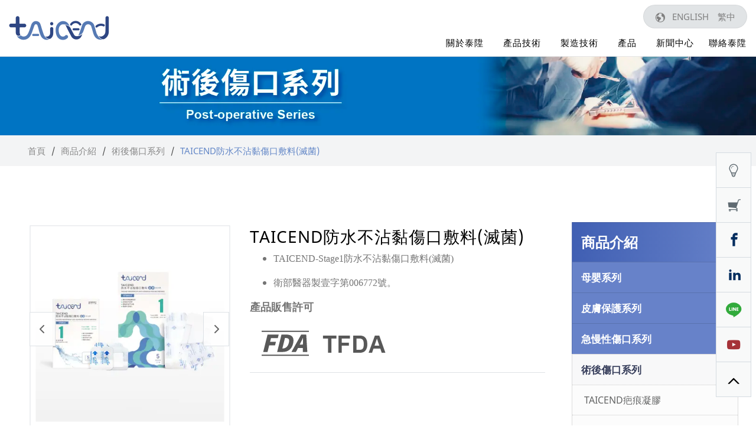

--- FILE ---
content_type: text/html; charset=UTF-8
request_url: https://zh-tw.taicend.com/stage1-square-patch-waterproof-pu-foam-sterile
body_size: 9017
content:
<!doctype html><html lang="zh-tw" > <head> <meta charset="utf-8"> <meta http-equiv="X-UA-Compatible" content="IE=edge"> <meta name="viewport" content="width=device-width, initial-scale=1"> <title>TAICEND-Stage1防水不沾黏傷口敷料(滅菌)</title> <link rel="shortcut icon" type="image/x-icon" href="https://zh-tw.taicend.com/images/project/109/favicon.ico"> <link rel="alternate" hreflang="en" href="https://www.taicend.com/stage1-square-patch-waterproof-pu-foam-sterile" /> <link rel="alternate" hreflang="zh-hant" href="https://zh-tw.taicend.com/stage1-square-patch-waterproof-pu-foam-sterile" /> <link rel="alternate" hreflang="x-default" href="https://www.taicend.com/stage1-square-patch-waterproof-pu-foam-sterile" /> <meta name="keywords" content="TAICEND,傷口敷料,防水,微創手術,"> <meta name="description" content="由聚氨酯泡棉與聚氨酯防水膜製成，可於微創手術後直接使用，吸收滲出液。"> <meta name="robots" content="index, follow"> <meta property="og:url" content="https://zh-tw.taicend.com/stage1-square-patch-waterproof-pu-foam-sterile" /> <meta property="og:type" content="website" /> <meta property="og:title" content="TAICEND-Stage1防水不沾黏傷口敷料(滅菌)" /> <meta property="og:description" content="由聚氨酯泡棉與聚氨酯防水膜製成，可於微創手術後直接使用，吸收滲出液。" /> <meta property="og:image" content="https://zh-tw.taicend.com/images/528641?stamp=1758181633" /> <meta property="og:image:width" content="1000" /> <meta property="og:image:height" content="1000" /> <meta name="yandex-verification" content="793fc451154b29b9" /><meta name="baidu-site-verification" content="code-6ceGcHdnZM" />  <meta name="csrf-token" content="c6e065d8-71ba-4660-8de0-48707418d91f"> <link rel="preload" href="/dist/fonts/icomoon-alibaba.woff?e9c03550f4068f68abfd95adea039fa5" as="font" type="font/woff" crossorigin><link rel="preload" href="/dist/fonts/NotoSans-Regular.woff?6955f3baefa6738f326d40f58eff9647" as="font" type="font/woff" crossorigin><link rel="preload" href="/dist/js/frontend/109/script.js?v=8049dc305fa5f884222e54f4481440d4" as="script"><link rel="preload" href="/images/499416?stamp=1753954422" as="image" media="(min-width: 768px)"><link rel="preload" href="/images/499415?stamp=1753954422" as="image" media="(max-width: 767px)"> <link rel="preload" href="https://zh-tw.taicend.com/images/default/loading.svg" as="image" type="image/svg+xml"> <link rel="stylesheet" href="/dist/css/109/frontend.css?v=3319f05d1b7d58820f3a950fc4e70487"> <link rel="stylesheet" href="/dist/css/109/content.css?v=fe856042c829853aa371486bbd660c88"> <link rel="canonical" href="https://zh-tw.taicend.com/stage1-square-patch-waterproof-pu-foam-sterile" /> <script type="application/ld+json">[{"@type":"Corporation","url":"https:\/\/zh-tw.taicend.com\/","name":"\u6cf0\u965e","alternateName":"\u6cf0\u965e","legalName":"\u6cf0\u965e\u570b\u969b\u79d1\u6280\u80a1\u4efd\u6709\u9650\u516c\u53f8","telephone":"(07)6955313#802","faxNumber":"(07)6955323","email":"service@taicend.com","taxID":false,"logo":{"@type":"ImageObject","contentUrl":"https:\/\/zh-tw.taicend.com\/images\/24040"},"address":"\u5357\u90e8\u79d1\u5b78\u5de5\u696d\u5712\u5340 \u9ad8\u96c4\u5e02\u8def\u7af9\u5340\u8def\u79d1\u4e8c\u8def61\u865f2\u6a13","sameAs":["https:\/\/www.facebook.com\/taicendcare","https:\/\/www.youtube.com\/channel\/UCaL7ly1Fc1VRzmmYJz3OM-A","https:\/\/www.instagram.com\/taicendwoundhealing\/","https:\/\/www.linkedin.com\/company\/taicend-technology-co-ltd\/"],"@context":"http:\/\/schema.org"},{"@context":"http:\/\/schema.org","@type":"BreadcrumbList","numberOfItems":4,"itemListElement":[{"@type":"ListItem","position":1,"item":"https:\/\/zh-tw.taicend.com\/","name":"\u9996\u9801"},{"@type":"ListItem","position":2,"item":"https:\/\/zh-tw.taicend.com\/products","name":"\u5546\u54c1\u4ecb\u7d39"},{"@type":"ListItem","position":3,"item":"https:\/\/zh-tw.taicend.com\/postoperative-care","name":"\u8853\u5f8c\u50b7\u53e3\u7cfb\u5217"},{"@type":"ListItem","position":4,"item":"https:\/\/zh-tw.taicend.com\/stage1-square-patch-waterproof-pu-foam-sterile","name":"TAICEND\u9632\u6c34\u4e0d\u6cbe\u9ecf\u50b7\u53e3\u6577\u6599(\u6ec5\u83cc)"}]}]</script> </head> <body data-params="{&quot;user&quot;:{&quot;rule&quot;:{&quot;account&quot;:[&quot;regex:\/^[\\w\\@\\-\\.]{4,255}$\/&quot;,&quot;string&quot;,&quot;required&quot;],&quot;password&quot;:[&quot;regex:\/^[\\w]{6,20}$\/&quot;,&quot;string&quot;,&quot;required&quot;],&quot;users_group_id&quot;:[&quot;nullable&quot;,&quot;integer&quot;]},&quot;account&quot;:&quot;account&quot;,&quot;column&quot;:[&quot;account&quot;,&quot;password&quot;,&quot;users_group_id&quot;],&quot;must&quot;:[&quot;account&quot;,&quot;password&quot;]}}" data-is-home="0" data-auth="0" data-currency="{&quot;default&quot;:null,&quot;option&quot;:[]}" data-language="[&quot;en&quot;,&quot;zh-tw&quot;,&quot;ja&quot;,&quot;zh-cn&quot;,&quot;de&quot;]" data-twd-icon="NT$" data-users-active="1" data-spec-active="0" data-inquiry-active="1" data-tech-spec-active="0" data-compare-active="0" data-order-active="0" data-epay-active="0" data-stock-model="0" data-promotion-active="0" data-reward-active="0" data-download-set="0" data-back-in-stock-notify="0" data-recaptcha-switch="1" data-recaptcha-type="recaptchaV3Enterprise" data-recaptcha-public-key="6LdS2LYqAAAAABCh3yJXm7OfBijihavVktkQR7mh" >  <header id="header" class="inner_header"> <div class="container"> <div id="header-content" class="row"> <div class="col-md-2 col-12 d-none d-md-block"> <a href="/"> <img class="logo_img d-none d-md-inline-block" src="https://zh-tw.taicend.com/images/24040/0/0/100" /> <img class="logo_img d-md-none" src="https://zh-tw.taicend.com/images/33483/0/0/100" /> </a> </div> <div class="col-md-10 header_content_block"> <div class="row"> <div class="col-lg-8 col-12 header_middle_block"> <section id="menu_area"> <div class="container"> <div class="row"> <div id="menu_top" class="mr-0"> <nav id="navTop_smartmenus_v2" class="navbar navbar-black"> <div class="navbar-header"> <a href="/"> <img class="logo_img d-none d-md-inline-block" src="https://zh-tw.taicend.com/images/24040/0/0/100" /> <img class="logo_img d-md-none" src="https://zh-tw.taicend.com/images/33483/0/0/100" /> </a> <div class="d-md-none mobile_language"> <div id="language_textlist"> <div class="language_block"> <img class="img-fluid globe_icon" src="/images/project/109/globe-icon.png" /> <span class="lang_txt order_English"> <span class="separate_line">|</span> <a class=" computer_lang" href="https://www.taicend.com/stage1-square-patch-waterproof-pu-foam-sterile"> English </a> <a class=" mobile_lang" href="https://www.taicend.com/stage1-square-patch-waterproof-pu-foam-sterile"> EN </a> </span> <span class="lang_txt order_繁體中文"> <span class="separate_line">|</span> <a class="active computer_lang" href="https://zh-tw.taicend.com/stage1-square-patch-waterproof-pu-foam-sterile"> 繁中 </a> <a class="active mobile_lang" href="https://zh-tw.taicend.com/stage1-square-patch-waterproof-pu-foam-sterile"> 繁中 </a> </span> </div></div> </div> <button type="button" id="openBtn" class="navbar-toggle" data-toggle="collapse" data-target="#myNavbar" aria-expanded="true"> </button> </div> <div class="navbar-collapse collapse in" id="myNavbar" style="left: 100%;" aria-expanded="true"> <div class="mobileLeft visible-xs text-center"></div> <div class="collapseBox"> <ul id="main-menu" class="sm sm-clean"> <li class=""> <a href="/about-us" target=""> <span>關於泰陞</span> </a> <ul><li> <a href="/about_taicend">概述</a> </li><li> <a href="/taicend_vision">願景與使命</a> </li><li> <a href="/data_11098">企業核心價值與經營理念</a> </li><li> <a href="/data_11415">法規認証</a> </li></ul> </li> <li class=""> <a href="/product_technology" target=""> <span>產品技術</span> </a> <ul><li> <a href="/pu_foam_technology">親水性聚氨酯泡棉</a> </li><li> <a href="/pu_gel_technology">親水性聚氨酯膠體</a> </li><li> <a href="/gel_solutions">凝膠技術</a> </li><li> <a href="/barrier_film_solutions">保護膜(液態成膜技術)</a> </li><li> <a href="/alginate">藻酸鹽不織布技術</a> </li><li> <a href="/pressure-relief_solutions">減壓材料技術</a> </li></ul> </li> <li class=""> <a href="/technology" target=""> <span>製造技術</span> </a> <ul><li> <a href="/coating_technology">塗佈技術</a> </li><li> <a href="/pouring_technology">灌注技術</a> </li><li> <a href="/gel_technology">凝膠技術</a> </li><li> <a href="/spray_filling_technology">噴霧填充技術</a> </li></ul> </li> <li class="current"> <a href="/products" target=""> <span>產品</span> </a> <ul><li> <a href="/c-section">母嬰系列</a> <ul><li> <a href="/skincleansingmousse">TAICEND皮膚清潔慕斯</a> </li><li> <a href="/skinbarrierfilm">TAICEND寶貝液體護膜</a> </li><li> <a href="/taicendskinprotectionspray">TAICEND皮膚保護噴霧</a> </li><li> <a href="/cesarean_section">剖腹產專用</a> <ul><li> <a href="/foam_dressing_square_mis">TAICEND防水不沾黏傷口敷料(滅菌)</a> </li><li> <a href="/taicend-surgical-hydrogel-patch">TAICEND術後敷料(滅菌)</a> </li><li> <a href="/scar_dressing">TAICEND疤痕貼片</a> </li></ul></li></ul></li><li> <a href="/skin_protection">皮膚保護系列</a> <ul><li> <a href="/nappy_rash">寶貝紅屁屁(寶寶屁屁傷口專用)</a> <ul><li> <a href="/skin_cleansing_mousse">TAICEND皮膚清潔慕斯</a> </li><li> <a href="/skin_barrier_film">TAICEND寶貝液體護膜</a> </li></ul></li><li> <a href="/iad">成人皮膚潮濕損傷(成人屁屁傷口專用)</a> <ul><li> <a href="/medishield_invisible__film">TAICEND無痛隱形保膚膜</a> </li><li> <a href="/skin_wound_cleanser">TAICEND傷口保護清潔慕斯</a> </li></ul></li><li> <a href="/data-305077">TAICEND皮膚保護噴霧</a> </li><li> <a href="/liquid_skin_barrier_film">TAICEND液態皮膚保護膜</a> </li></ul></li><li> <a href="/chronic-wound">急慢性傷口系列</a> <ul><li> <a href="/data-127159">TAICEND傷口覆蓋粉(滅菌)</a> </li><li> <a href="/wound-gel">TAICEND傷口凝膠(滅菌)</a> </li><li> <a href="/alginate_dressing">TAICEND藻酸鹽敷料(滅菌)</a> </li><li> <a href="/pu_foam_dressing">TAICEND不沾黏高吸收傷口敷料(滅菌)</a> </li><li> <a href="/wound-patch">TAICEND傷口貼(滅菌)</a> </li><li> <a href="/debridement-gel">TAICEND傷口清創凝膠(滅菌)</a> </li></ul></li><li> <a href="/postoperative-care">術後傷口系列</a> <ul><li> <a href="/scar_gel">TAICEND疤痕凝膠</a> </li><li> <a href="/soothing_wound_patch">TAICEND服膚傷口貼(滅菌)</a> </li><li> <a href="/fower_patch">TAICEND防水不沾黏傷口敷料(滅菌)(花形貼)</a> </li><li> <a href="/stage1-square-patch-waterproof-pu-foam-sterile">TAICEND防水不沾黏傷口敷料(滅菌)</a> </li><li> <a href="/pu_gel_dressing_square">TAICEND術後敷料(滅菌)</a> </li><li> <a href="/data-127224">TAICEND疤痕貼片</a> </li></ul></li><li> <a href="/pressure-relief">預防壓傷系列</a> <ul><li> <a href="/skin_pressure_relief_pad">皮膚減壓墊類</a> <ul><li> <a href="/pressure_relief_pad">&quot;泰陞&quot;身體減壓墊</a> </li><li> <a href="/pressure_relief_mask">&quot;泰陞&quot;皮膚減壓墊-自黏款</a> </li><li> <a href="/o2-mas_decompression_pad">&quot;泰陞&quot;皮膚減壓墊-O2 Mask簡單氧氣面罩款</a> </li></ul></li><li> <a href="/medical_tube">醫療管路減壓墊類</a> <ul><li> <a href="/medical_tube_decompression">&quot;泰陞&quot;減壓墊-醫療管路用</a> </li></ul></li></ul></li></ul> </li> <li class=""> <a href="/news" target=""> <span>新聞中心</span> </a> </li> <li class=""> <a href="/data-12339" target=""> <span>聯絡泰陞</span> </a> <ul><li> <a href="/data-12624">聯絡我們</a> </li><li> <a href="/data_11093">業務服務</a> </li><li> <a href="/data_11094">人才招募</a> </li><li> <a href="/data-14537">購買產品</a> </li></ul> </li> </ul> </div> </div> </nav> </div> </div> </div> </section> </div> <div class="col-lg-4 col-12 header_right_block d-none d-md-flex"> <div id="language_textlist"> <div class="language_block"> <img class="img-fluid globe_icon" src="/images/project/109/globe-icon.png" /> <span class="lang_txt order_English"> <span class="separate_line">|</span> <a class=" computer_lang" href="https://www.taicend.com/stage1-square-patch-waterproof-pu-foam-sterile"> English </a> <a class=" mobile_lang" href="https://www.taicend.com/stage1-square-patch-waterproof-pu-foam-sterile"> EN </a> </span> <span class="lang_txt order_繁體中文"> <span class="separate_line">|</span> <a class="active computer_lang" href="https://zh-tw.taicend.com/stage1-square-patch-waterproof-pu-foam-sterile"> 繁中 </a> <a class="active mobile_lang" href="https://zh-tw.taicend.com/stage1-square-patch-waterproof-pu-foam-sterile"> 繁中 </a> </span> </div></div> </div> </div> </div> </div> </div></header><section id="banner" class="common"> <div id="banner_block" class="splide"> <div class="splide__track"> <ul class="splide__list"> <li class="splide__slide"> <picture> <source media="(min-width: 768px)" srcset="https://zh-tw.taicend.com/images/499416?stamp=1753954422"> <img class="banner-image" src="https://zh-tw.taicend.com/images/499415?stamp=1753954422" title="TAICEND 術後照護系列" alt="TAICEND 術後照護系列" /> </picture> </li> </ul> </div> </div> </section> <div id="content_wrap" class=""> <div id="bread_area"> <div class="container"> <ul class="breadcrumb breadcrumb_obj"> <li class="breadcrumb-item "> <a href="/"> 首頁 </a> </li> <li class="breadcrumb-item "> <a href="/products"> 商品介紹 </a> </li> <li class="breadcrumb-item "> <a href="/postoperative-care"> 術後傷口系列 </a> </li> <li class="breadcrumb-item active"> TAICEND防水不沾黏傷口敷料(滅菌) </li> </ul> </div> </div><div id="content" class="container"> <div class="row"> <div class="col-md-9 left_aside_area"> <main id="product-show-page"> <div class="container"> <div class="pro_detail"> <div class="row"> <div class="col-12 col-md-5 product-show-left"> <div class="drift-wrapper"></div> <div class="main-carousel"> <div class="carousel-wrap"> <a class="big-img-block" href="#" data-toggle="modal" data-target="#lightbox"> <img class="product-detail-image" src="https://zh-tw.taicend.com/images/default/loading.svg" data-lazy-src="/images/528641/400/0?stamp=1758181633" alt="TAICEND防水不沾黏傷口敷料(滅菌)" title="TAICEND防水不沾黏傷口敷料(滅菌)" data-fileid="528641" class="product-detail-image"/> </a> </div> <div class="carousel-arrow carousel-prev"><i class="fas fa-chevron-left"></i></div> <div class="carousel-arrow carousel-next"><i class="fas fa-chevron-right"></i></div> </div> <div class="sub-carousel"> <a class="text-center small-img-block"> <img src="https://zh-tw.taicend.com/images/default/loading.svg" data-lazy-src="/images/528641/200/0?stamp=1758181633" alt="TAICEND防水不沾黏傷口敷料(滅菌)" title="TAICEND防水不沾黏傷口敷料(滅菌)" /> </a> </div> </div> <div class="col-12 col-md-7 pt-md-2 product-show-right"> <h1 class="content-title">TAICEND防水不沾黏傷口敷料(滅菌)</h1> <div class="product-show-desc"><ul><li><span style="font-family: 'Microsoft JhengHei'; font-size: 16px;">TAICEND-Stage1防水不沾黏傷口敷料(滅菌)</span></li></ul><ul><li><span style="font-family: 'Microsoft JhengHei'; font-size: 16px;">衛部醫器製壹字第006772號。</span></li></ul><p style="text-align: left;"><span style="font-size: 18px; font-family: 'Microsoft JhengHei';"><strong>產品販售許可</strong></span></p><p><span style="font-family: arial, helvetica, sans-serif; font-size: 18px;"><img class="img-fluid" src="https://zh-tw.taicend.com/images/426247" /></span></p></div> <div id="product_data" data-model="" data-indexid="67194" data-price="0" data-discount="[]" data-inquiry="1" data-stocks="[{&quot;id&quot;:145870,&quot;indexid&quot;:67194,&quot;spec_match_id&quot;:null,&quot;stock&quot;:0,&quot;created_at&quot;:&quot;2023-03-22 15:47:53&quot;,&quot;updated_at&quot;:&quot;2023-03-22 15:47:53&quot;,&quot;deleted_at&quot;:null}]" data-specs="[]" data-matchs="[]" data-actives="[]" data-discount-percentage-module="0" data-url="/stage1-square-patch-waterproof-pu-foam-sterile" data-title="TAICEND防水不沾黏傷口敷料(滅菌)" data-fileid="528641" data-images="[{&quot;id&quot;:1532086,&quot;indexid&quot;:67194,&quot;fileid&quot;:528641,&quot;lang&quot;:&quot;zh-tw&quot;,&quot;alt&quot;:null,&quot;title&quot;:null,&quot;scope&quot;:null,&quot;order&quot;:2,&quot;deleted_at&quot;:null,&quot;stamp&quot;:1758181633,&quot;files&quot;:{&quot;id&quot;:528641,&quot;siteid&quot;:109,&quot;dirid&quot;:38715,&quot;origin_name&quot;:&quot;TW2qcxcEIrYeMSjzYO4Gk0uCvWRKs7Dkjh4jqrdE.png&quot;,&quot;name&quot;:&quot;S1 \u5c0f\u5c3a\u5bf8&quot;,&quot;extension&quot;:&quot;png&quot;,&quot;mime&quot;:&quot;image\/png&quot;,&quot;size&quot;:320805,&quot;watermark&quot;:false,&quot;is_locked&quot;:false,&quot;is_purge&quot;:false,&quot;created_at&quot;:&quot;2025-09-18 15:46:09&quot;,&quot;updated_at&quot;:&quot;2025-09-18 15:46:09&quot;,&quot;deleted_at&quot;:null,&quot;unique_marker&quot;:0,&quot;stamp&quot;:1758181569}}]" data-spec-match-images-module="0" data-follow="0" data-back-in-stock-notify="0" data-direct-buy-module="0" data-direct-inquiry-module="0" > </div> <div id="discount_promote_data" data-discount-promote="[]" data-discount-countdown-module="0" > </div> </div> <div class="col-12 mt-3"> <div id="gift_show" class="product-show-gift-block" data-indexid="67194"></div> <div id="giftV2_show" class="product-show-gift-block" data-indexid="67194"></div> </div> </div> </div> </div> <div id="detail_tab" class="container"> <div class="product-show-tabs"> <ul class="nav nav-tabs"> <li class="nav-item"> <a class="nav-link active" data-toggle="tab" href="#tab0"> <h2>產品介紹</h2> </a> </li> <li class="nav-item"> <a class="nav-link " data-toggle="tab" href="#tab1"> <h2>產品規格</h2> </a> </li> <li class="nav-item"> <a class="nav-link " data-toggle="tab" href="#tab2"> <h2>使用方法</h2> </a> </li> </ul> <div class="tab-content"> <div id="tab0" class="container tab-pane active"> <br /> <ul><li><strong><span style="font-family: 'Microsoft JhengHei'; font-size: 18px;">醫器廣字號第11403004號</span></strong></li></ul><p><strong><span style="font-family: 'Microsoft JhengHei'; font-size: 18px;"><img class="img-fluid" src="https://zh-tw.taicend.com/images/default/loading.svg" data-lazy-src="https://zh-tw.taicend.com/images/425714" /><img class="img-fluid" src="https://zh-tw.taicend.com/images/default/loading.svg" data-lazy-src="https://zh-tw.taicend.com/images/425715" /></span></strong></p><p> </p><p> </p> </div> <div id="tab1" class="container tab-pane "> <br /> <div class="table-responsive"><table style="border-collapse: collapse; width: 65.8854%; height: 143px;" border="1"><tbody><tr style="height: 37px;"><td style="width: 22.0187%; height: 37px;" align="center"><span style="font-size: 16px; font-family: arial, helvetica, sans-serif;">產品型號</span></td><td style="width: 27.6527%; height: 37px;" align="center"><span style="font-size: 16px; font-family: arial, helvetica, sans-serif;">傷口大小(內層敷料)</span></td><td style="width: 28.122%; height: 37px;" align="center"><span style="font-size: 16px; font-family: arial, helvetica, sans-serif;">外層防水膜</span></td></tr><tr style="height: 37px;"><td style="width: 22.0187%; height: 47px;" align="center"><span style="font-size: 16px; font-family: arial, helvetica, sans-serif;">P2-006</span></td><td style="width: 27.6527%; height: 47px;" align="center"><span style="font-family: arial, helvetica, sans-serif;">2x2 cm</span></td><td style="width: 28.122%; height: 47px;" align="center"><span style="font-family: arial, helvetica, sans-serif; font-size: 16px;">4x4 cm</span></td></tr><tr style="height: 37px;"><td style="width: 22.0187%; height: 49px;" align="center"><span style="font-size: 16px; font-family: arial, helvetica, sans-serif;">P2-005</span></td><td style="width: 27.6527%; height: 49px;" align="center"><span style="font-family: arial, helvetica, sans-serif; font-size: 16px;">3x3 cm</span></td><td style="width: 28.122%; height: 49px;" align="center"><span style="font-family: arial, helvetica, sans-serif; font-size: 16px;">5x5 cm</span></td></tr></tbody></table></div> </div> <div id="tab2" class="container tab-pane "> <br /> <p><span style="line-height: 1.5; font-size: 16px; color: #000000;"><strong>【使用時機】</strong></span></p><ul style="list-style-type: square;"><li><span style="line-height: 1.5; font-size: 16px;">建議使用更換時機為兩天更換一次。</span></li><li><span style="line-height: 1.5; font-size: 16px;">滲出液多寡可觀察傷口癒合程度，傷口癒合良好無滲出液時，即可更換下一階段敷料。</span></li><li><span style="line-height: 1.5; font-size: 16px;">Stage1外層為防水膜材質，可用於沖澡、輕瑜珈或其他運動，盡量避免劇烈運動或大量流汗，如游泳或泡溫泉。</span></li><li><span style="line-height: 1.5; font-size: 16px;">若大量運動流汗後，請隨即更換一片新的敷料，以防敷料失去黏性減少功效。</span></li><li><span style="line-height: 1.5; font-size: 16px;">病患若自身患有疾病或糖尿病等生理症狀，會使傷口癒合較緩慢。請確認傷口無滲出液時，才可換到Stage2術後敷料階段。</span></li></ul><p><span style="line-height: 1.5; font-size: 16px; color: #000000;"><strong>【如何使用】</strong></span></p><ol><li>依照傷口大小選擇合適的尺寸(內層敷料部分需大於傷口周圍1公分(cm))。</li><li>視情況先行修剪多餘毛髮，可以增加黏貼效果及舒適感。</li><li>使用敷料前，以生理食鹽水清潔傷口,將傷口上買物以及周圍血液清除。</li><li>待傷口部位及周圍皮膚清潔乾燥後，再使用本產品。</li><li>將敷料自無菌包裝取出，移除黏貼面離型紙，減少手指接觸內層聚氨酯泡棉和黏貼面，將敷料部分對準傷口黏貼，並由內往外輕壓，使其黏貼牢固。</li><li>移除上層離型紙，撫平並由中向外輕堅聚氨酯薄膜四周，確保能與皮膚密合，加強其固定效果。</li><li>移除時，順毛方向，一手輕壓住敷料，一手輕輕往外拉直延伸，讓薄膜與皮膚表面分離，持續此方式，邊壓邊拉，即可慢慢將敷料移除。</li><li>若遇不易撕除現象，請使用生理食鹽水沿產品邊緣沾濕，再慢慢撕除敷料。</li></ol> </div> </div> </div> </div> <section class="related_area"> <div class="container"> <h4 class="related_title">相關產品</h4> </div> <div id="list_grid" class="container product_list_grid"> <div class="row"> <div class="col-sm-6 col-lg-4 items_row"> <div class="grid_content"> <a href="/pu_gel_dressing_square" title="TAICEND術後敷料(滅菌)"> <div class="thumb"> <img class="item_img" src="https://zh-tw.taicend.com/images/default/loading.svg" data-lazy-src="/images/528693" /> </div> </a> <h4 class="grid_title"> TAICEND術後敷料(滅菌) </h4> <div class="link_more"> <div class="link_txt"> <a href="/pu_gel_dressing_square">了解更多</a> </div> <img class="link_arrow" src="/images/project/109/link-more.png"> </div> </div> </div> </div> </div> </section> </main> </div> <div class="col-md-3 right_aside_area"> <aside id="aside_menu"> <div id="aside_title"><span class="aside_title_text">商品介紹</span></div> <div class="outer_border"> <ul id="aside_menu_main_ul"> <li> <div class="aside_title d-table"> <a class="d-table-cell current_tag_9474" href="/c-section"> <span>母嬰系列</span> </a> <a id="icon_open" data-toggle="collapse" data-show="show_tag_9474" data-target="#cate_1_9474"></a> </div> <div class="collapse children_items show_tag_9474" id="cate_1_9474"><ul id="aside_menu_main_ul"> <li> <div class="aside_title d-table"> <a class="d-table-cell current_tag_284352" href="/skincleansingmousse"> <span>TAICEND皮膚清潔慕斯</span> </a> </div> </li></ul><ul id="aside_menu_main_ul"> <li> <div class="aside_title d-table"> <a class="d-table-cell current_tag_282179" href="/skinbarrierfilm"> <span>TAICEND寶貝液體護膜</span> </a> </div> </li></ul><ul id="aside_menu_main_ul"> <li> <div class="aside_title d-table"> <a class="d-table-cell current_tag_282532" href="/taicendskinprotectionspray"> <span>TAICEND皮膚保護噴霧</span> </a> </div> </li></ul><ul id="aside_menu_main_ul"> <li> <div class="aside_title d-table"> <a class="d-table-cell current_tag_282123" href="/cesarean_section"> <span>剖腹產專用</span> </a> <a id="icon_open" data-toggle="collapse" data-show="show_tag_282123" data-target="#cate_2_282123"></a> </div> <div class="collapse children_items show_tag_282123" id="cate_2_282123"><ul id="aside_menu_main_ul"> <li> <div class="aside_title d-table"> <a class="d-table-cell current_tag_10065" href="/foam_dressing_square_mis"> <span>TAICEND防水不沾黏傷口敷料(滅菌)</span> </a> </div> </li></ul><ul id="aside_menu_main_ul"> <li> <div class="aside_title d-table"> <a class="d-table-cell current_tag_10066" href="/taicend-surgical-hydrogel-patch"> <span>TAICEND術後敷料(滅菌)</span> </a> </div> </li></ul><ul id="aside_menu_main_ul"> <li> <div class="aside_title d-table"> <a class="d-table-cell current_tag_10067" href="/scar_dressing"> <span>TAICEND疤痕貼片</span> </a> </div> </li></ul></div> </li></ul></div> </li></ul><ul id="aside_menu_main_ul"> <li> <div class="aside_title d-table"> <a class="d-table-cell current_tag_10036" href="/skin_protection"> <span>皮膚保護系列</span> </a> <a id="icon_open" data-toggle="collapse" data-show="show_tag_10036" data-target="#cate_1_10036"></a> </div> <div class="collapse children_items show_tag_10036" id="cate_1_10036"><ul id="aside_menu_main_ul"> <li> <div class="aside_title d-table"> <a class="d-table-cell current_tag_282112" href="/nappy_rash"> <span>寶貝紅屁屁(寶寶屁屁傷口專用)</span> </a> <a id="icon_open" data-toggle="collapse" data-show="show_tag_282112" data-target="#cate_2_282112"></a> </div> <div class="collapse children_items show_tag_282112" id="cate_2_282112"><ul id="aside_menu_main_ul"> <li> <div class="aside_title d-table"> <a class="d-table-cell current_tag_191745" href="/skin_cleansing_mousse"> <span>TAICEND皮膚清潔慕斯</span> </a> </div> </li></ul><ul id="aside_menu_main_ul"> <li> <div class="aside_title d-table"> <a class="d-table-cell current_tag_10037" href="/skin_barrier_film"> <span>TAICEND寶貝液體護膜</span> </a> </div> </li></ul></div> </li></ul><ul id="aside_menu_main_ul"> <li> <div class="aside_title d-table"> <a class="d-table-cell current_tag_282111" href="/iad"> <span>成人皮膚潮濕損傷(成人屁屁傷口專用)</span> </a> <a id="icon_open" data-toggle="collapse" data-show="show_tag_282111" data-target="#cate_2_282111"></a> </div> <div class="collapse children_items show_tag_282111" id="cate_2_282111"><ul id="aside_menu_main_ul"> <li> <div class="aside_title d-table"> <a class="d-table-cell current_tag_282021" href="/medishield_invisible__film"> <span>TAICEND無痛隱形保膚膜</span> </a> </div> </li></ul><ul id="aside_menu_main_ul"> <li> <div class="aside_title d-table"> <a class="d-table-cell current_tag_281987" href="/skin_wound_cleanser"> <span>TAICEND傷口保護清潔慕斯</span> </a> </div> </li></ul></div> </li></ul><ul id="aside_menu_main_ul"> <li> <div class="aside_title d-table"> <a class="d-table-cell current_tag_285585" href="/data-305077"> <span>TAICEND皮膚保護噴霧</span> </a> </div> </li></ul><ul id="aside_menu_main_ul"> <li> <div class="aside_title d-table"> <a class="d-table-cell current_tag_116567" href="/liquid_skin_barrier_film"> <span>TAICEND液態皮膚保護膜</span> </a> </div> </li></ul></div> </li></ul><ul id="aside_menu_main_ul"> <li> <div class="aside_title d-table"> <a class="d-table-cell current_tag_10007" href="/chronic-wound"> <span>急慢性傷口系列</span> </a> <a id="icon_open" data-toggle="collapse" data-show="show_tag_10007" data-target="#cate_1_10007"></a> </div> <div class="collapse children_items show_tag_10007" id="cate_1_10007"><ul id="aside_menu_main_ul"> <li> <div class="aside_title d-table"> <a class="d-table-cell current_tag_122065" href="/data-127159"> <span>TAICEND傷口覆蓋粉(滅菌)</span> </a> </div> </li></ul><ul id="aside_menu_main_ul"> <li> <div class="aside_title d-table"> <a class="d-table-cell current_tag_10039" href="/wound-gel"> <span>TAICEND傷口凝膠(滅菌)</span> </a> </div> </li></ul><ul id="aside_menu_main_ul"> <li> <div class="aside_title d-table"> <a class="d-table-cell current_tag_10656" href="/alginate_dressing"> <span>TAICEND藻酸鹽敷料(滅菌)</span> </a> </div> </li></ul><ul id="aside_menu_main_ul"> <li> <div class="aside_title d-table"> <a class="d-table-cell current_tag_10040" href="/pu_foam_dressing"> <span>TAICEND不沾黏高吸收傷口敷料(滅菌)</span> </a> </div> </li></ul><ul id="aside_menu_main_ul"> <li> <div class="aside_title d-table"> <a class="d-table-cell current_tag_10041" href="/wound-patch"> <span>TAICEND傷口貼(滅菌)</span> </a> </div> </li></ul><ul id="aside_menu_main_ul"> <li> <div class="aside_title d-table"> <a class="d-table-cell current_tag_10038" href="/debridement-gel"> <span>TAICEND傷口清創凝膠(滅菌)</span> </a> </div> </li></ul></div> </li></ul><ul id="aside_menu_main_ul"> <li> <div class="aside_title d-table"> <a class="d-table-cell current" href="/postoperative-care"> <span>術後傷口系列</span> </a> <a id="icon_open" data-toggle="collapse" data-show="show" data-target="#cate_1_10009"></a> </div> <div class="collapse children_items show" id="cate_1_10009"><ul id="aside_menu_main_ul"> <li> <div class="aside_title d-table"> <a class="d-table-cell current_tag_10044" href="/scar_gel"> <span>TAICEND疤痕凝膠</span> </a> </div> </li></ul><ul id="aside_menu_main_ul"> <li> <div class="aside_title d-table"> <a class="d-table-cell current_tag_10048" href="/soothing_wound_patch"> <span>TAICEND服膚傷口貼(滅菌)</span> </a> </div> </li></ul><ul id="aside_menu_main_ul"> <li> <div class="aside_title d-table"> <a class="d-table-cell current_tag_10049" href="/fower_patch"> <span>TAICEND防水不沾黏傷口敷料(滅菌)(花形貼)</span> </a> </div> </li></ul><ul id="aside_menu_main_ul"> <li> <div class="aside_title d-table"> <a class="d-table-cell current" href="/stage1-square-patch-waterproof-pu-foam-sterile"> <span>TAICEND防水不沾黏傷口敷料(滅菌)</span> </a> </div> </li></ul><ul id="aside_menu_main_ul"> <li> <div class="aside_title d-table"> <a class="d-table-cell current_tag_10057" href="/pu_gel_dressing_square"> <span>TAICEND術後敷料(滅菌)</span> </a> </div> </li></ul><ul id="aside_menu_main_ul"> <li> <div class="aside_title d-table"> <a class="d-table-cell current_tag_122135" href="/data-127224"> <span>TAICEND疤痕貼片</span> </a> </div> </li></ul></div> </li></ul><ul id="aside_menu_main_ul"> <li> <div class="aside_title d-table"> <a class="d-table-cell current_tag_10010" href="/pressure-relief"> <span>預防壓傷系列</span> </a> <a id="icon_open" data-toggle="collapse" data-show="show_tag_10010" data-target="#cate_1_10010"></a> </div> <div class="collapse children_items show_tag_10010" id="cate_1_10010"><ul id="aside_menu_main_ul"> <li> <div class="aside_title d-table"> <a class="d-table-cell current_tag_282094" href="/skin_pressure_relief_pad"> <span>皮膚減壓墊類</span> </a> <a id="icon_open" data-toggle="collapse" data-show="show_tag_282094" data-target="#cate_2_282094"></a> </div> <div class="collapse children_items show_tag_282094" id="cate_2_282094"><ul id="aside_menu_main_ul"> <li> <div class="aside_title d-table"> <a class="d-table-cell current_tag_122110" href="/pressure_relief_pad"> <span>&quot;泰陞&quot;身體減壓墊</span> </a> </div> </li></ul><ul id="aside_menu_main_ul"> <li> <div class="aside_title d-table"> <a class="d-table-cell current_tag_10058" href="/pressure_relief_mask"> <span>&quot;泰陞&quot;皮膚減壓墊-自黏款</span> </a> </div> </li></ul><ul id="aside_menu_main_ul"> <li> <div class="aside_title d-table"> <a class="d-table-cell current_tag_10060" href="/o2-mas_decompression_pad"> <span>&quot;泰陞&quot;皮膚減壓墊-O2 Mask簡單氧氣面罩款</span> </a> </div> </li></ul></div> </li></ul><ul id="aside_menu_main_ul"> <li> <div class="aside_title d-table"> <a class="d-table-cell current_tag_282095" href="/medical_tube"> <span>醫療管路減壓墊類</span> </a> <a id="icon_open" data-toggle="collapse" data-show="show_tag_282095" data-target="#cate_2_282095"></a> </div> <div class="collapse children_items show_tag_282095" id="cate_2_282095"><ul id="aside_menu_main_ul"> <li> <div class="aside_title d-table"> <a class="d-table-cell current_tag_39263" href="/medical_tube_decompression"> <span>&quot;泰陞&quot;減壓墊-醫療管路用</span> </a> </div> </li></ul></div> </li></ul></div> </li></ul> </div> </aside> </div> </div> </div><div class="right_side_menu"> <a class="light_link" href="/index-solution"> <img src="https://zh-tw.taicend.com/images/default/loading.svg" data-lazy-src="/images/project/109/light.png" /> </a> <a class="cart_link" href="https://www.trustcureshop.com/"> <img src="https://zh-tw.taicend.com/images/default/loading.svg" data-lazy-src="/images/project/109/cart-icon.png" /> </a> <a href="https://www.facebook.com/taicendcare" target="_blank" role="button"> <img src="https://zh-tw.taicend.com/images/default/loading.svg" data-lazy-src="/images/project/109/fb-icon.png" /> </a> <a href="https://www.linkedin.com/company/taicend-technology-co-ltd/" target="_blank" role="button"> <img src="https://zh-tw.taicend.com/images/default/loading.svg" data-lazy-src="/images/project/109/linkedin-icon.png" /> </a> <a href="https://lin.ee/xbzMLsT" target="_blank" role="button"> <img src="https://zh-tw.taicend.com/images/default/loading.svg" data-lazy-src="/images/project/109/line-icon.png" /> </a> <a href="https://www.youtube.com/channel/UCaL7ly1Fc1VRzmmYJz3OM-A" target="_blank" role="button"> <img src="https://zh-tw.taicend.com/images/default/loading.svg" data-lazy-src="/images/project/109/youtube-icon.png" /> </a> <a href="" id="gotop_animate"> <img src="https://zh-tw.taicend.com/images/default/loading.svg" data-lazy-src="/images/project/109/gotop.png" /> </a></div> </div> <footer id="footer"> <div class="container"> <div class="row footer_top_area"> <div class="container"> <div class="row"> <div class="col-lg-4 list_block"> <div class="list_title"> <a href="/about-us">關於泰陞</a> </div> <ul> <li> <a href="/about_taicend">概述</a> </li> <li> <a href="/taicend_vision">願景與使命</a> </li> <li> <a href="/data_11098">企業核心價值與經營理念</a> </li> <li> <a href="/data_11415">法規認証</a> </li> </ul> </div> <div class="col-lg-4 list_block"> <div class="list_title"> <a href="/index-solution">產品技術</a> </div> <ul> <li> <a href="/data_11086">親水性聚氨酯泡棉</a> </li> <li> <a href="/data_11087">親水性聚氨酯膠體</a> </li> <li> <a href="/data_11099">凝膠技術</a> </li> <li> <a href="/data_11401">減壓材料技術</a> </li> </ul> </div> <div class="col-lg-4 list_block"> <div class="list_title"> <a href="/index-technology">製造技術</a> </div> <ul> <li> <a href="/data-14977">塗佈技術</a> </li> <li> <a href="/data-14978">灌注技術</a> </li> <li> <a href="/data-14979">凝膠技術</a> </li> <li> <a href="/data-14980">噴霧填充技術</a> </li> </ul> </div> <div class="col-lg-4 list_block"> <div class="list_title"> <a href="/products">商品介紹</a> </div> <ul> <li> <a href="/c-section">母嬰系列</a> </li> <li> <a href="/skin_protection">皮膚保護系列</a> </li> <li> <a href="/chronic-wound">急慢性傷口系列</a> </li> <li> <a href="/postoperative-care">術後傷口系列</a> </li> <li> <a href="/pressure-relief">預防壓傷系列</a> </li> </ul> </div> <div class="col-lg-4 list_block"> <div class="list_title"> <a href="/news">新聞中心</a> </div> <ul> <li> <a href="/annual_events">年度活動</a> </li> <li> <a href="/new_products">新品上市</a> </li> <li> <a href="/health_column">衛教專區</a> </li> </ul> </div> <div class="col-lg-4 list_block"> <div class="list_title"> <a href="/index-contact">聯絡泰陞</a> </div> <ul> <li> <a href="/data-14981">聯絡我們</a> </li> <li> <a href="/data-14982">業務服務</a> </li> <li> <a href="/data-14983">人才招募</a> </li> <li> <a href="/data-14984">購買產品</a> </li> </ul> </div> </div> </div> </div> <div class="row footer_bottom_area"> <div class="container"> <div class="row"> <div class="col-lg-2 footer_bottom_left"> <img class="img-fluid" src="https://zh-tw.taicend.com/images/default/loading.svg" data-lazy-src="https://zh-tw.taicend.com/images/project/109/footer-logo.png" /> </div> <div class="col-md-4 footer_bottom_middle"> <div id="menu_bottom"> <ul> <li> <a href="/privacy-policy">隱私權政策</a> </li> <li> <a href="/sitemap">網站地圖</a> </li> </ul> </div> </div> <div class="col-md-6 footer_bottom_right"> <div id="copyright"> &copy; 2026 泰陞國際科技股份有限公司 All rights reserved. </div> </div> </div> </div> </div> </div></footer> <div id="lightbox" class="modal fade" tabindex='-1'></div> <script type="text/javascript" src="/dist/js/frontend/frontend.js?v=bf3723a034f335d0170096bed32ea274" defer></script><script type="text/javascript" src="/dist/js/frontend/109/script.js?v=8049dc305fa5f884222e54f4481440d4" defer></script> </body></html>

--- FILE ---
content_type: text/css
request_url: https://zh-tw.taicend.com/dist/css/109/content.css?v=fe856042c829853aa371486bbd660c88
body_size: 21546
content:
@charset "UTF-8";

/*!
 * animate.css -https://daneden.github.io/animate.css/
 * Version - 3.7.2
 * Licensed under the MIT license - http://opensource.org/licenses/MIT
 *
 * Copyright (c) 2019 Daniel Eden
 */@-webkit-keyframes bounce{0%,20%,53%,80%,to{-webkit-animation-timing-function:cubic-bezier(.215,.61,.355,1);animation-timing-function:cubic-bezier(.215,.61,.355,1);transform:translateZ(0)}40%,43%{-webkit-animation-timing-function:cubic-bezier(.755,.05,.855,.06);animation-timing-function:cubic-bezier(.755,.05,.855,.06);transform:translate3d(0,-30px,0)}70%{-webkit-animation-timing-function:cubic-bezier(.755,.05,.855,.06);animation-timing-function:cubic-bezier(.755,.05,.855,.06);transform:translate3d(0,-15px,0)}90%{transform:translate3d(0,-4px,0)}}@keyframes bounce{0%,20%,53%,80%,to{-webkit-animation-timing-function:cubic-bezier(.215,.61,.355,1);animation-timing-function:cubic-bezier(.215,.61,.355,1);transform:translateZ(0)}40%,43%{-webkit-animation-timing-function:cubic-bezier(.755,.05,.855,.06);animation-timing-function:cubic-bezier(.755,.05,.855,.06);transform:translate3d(0,-30px,0)}70%{-webkit-animation-timing-function:cubic-bezier(.755,.05,.855,.06);animation-timing-function:cubic-bezier(.755,.05,.855,.06);transform:translate3d(0,-15px,0)}90%{transform:translate3d(0,-4px,0)}}.bounce{-webkit-animation-name:bounce;animation-name:bounce;transform-origin:center bottom}@-webkit-keyframes flash{0%,50%,to{opacity:1}25%,75%{opacity:0}}@keyframes flash{0%,50%,to{opacity:1}25%,75%{opacity:0}}.flash{-webkit-animation-name:flash;animation-name:flash}@-webkit-keyframes pulse{0%{transform:scaleX(1)}50%{transform:scale3d(1.05,1.05,1.05)}to{transform:scaleX(1)}}@keyframes pulse{0%{transform:scaleX(1)}50%{transform:scale3d(1.05,1.05,1.05)}to{transform:scaleX(1)}}.pulse{-webkit-animation-name:pulse;animation-name:pulse}@-webkit-keyframes rubberBand{0%{transform:scaleX(1)}30%{transform:scale3d(1.25,.75,1)}40%{transform:scale3d(.75,1.25,1)}50%{transform:scale3d(1.15,.85,1)}65%{transform:scale3d(.95,1.05,1)}75%{transform:scale3d(1.05,.95,1)}to{transform:scaleX(1)}}@keyframes rubberBand{0%{transform:scaleX(1)}30%{transform:scale3d(1.25,.75,1)}40%{transform:scale3d(.75,1.25,1)}50%{transform:scale3d(1.15,.85,1)}65%{transform:scale3d(.95,1.05,1)}75%{transform:scale3d(1.05,.95,1)}to{transform:scaleX(1)}}.rubberBand{-webkit-animation-name:rubberBand;animation-name:rubberBand}@-webkit-keyframes shake{0%,to{transform:translateZ(0)}10%,30%,50%,70%,90%{transform:translate3d(-10px,0,0)}20%,40%,60%,80%{transform:translate3d(10px,0,0)}}@keyframes shake{0%,to{transform:translateZ(0)}10%,30%,50%,70%,90%{transform:translate3d(-10px,0,0)}20%,40%,60%,80%{transform:translate3d(10px,0,0)}}.shake{-webkit-animation-name:shake;animation-name:shake}@-webkit-keyframes headShake{0%{transform:translateX(0)}6.5%{transform:translateX(-6px) rotateY(-9deg)}18.5%{transform:translateX(5px) rotateY(7deg)}31.5%{transform:translateX(-3px) rotateY(-5deg)}43.5%{transform:translateX(2px) rotateY(3deg)}50%{transform:translateX(0)}}@keyframes headShake{0%{transform:translateX(0)}6.5%{transform:translateX(-6px) rotateY(-9deg)}18.5%{transform:translateX(5px) rotateY(7deg)}31.5%{transform:translateX(-3px) rotateY(-5deg)}43.5%{transform:translateX(2px) rotateY(3deg)}50%{transform:translateX(0)}}.headShake{-webkit-animation-timing-function:ease-in-out;animation-timing-function:ease-in-out;-webkit-animation-name:headShake;animation-name:headShake}@-webkit-keyframes swing{20%{transform:rotate(15deg)}40%{transform:rotate(-10deg)}60%{transform:rotate(5deg)}80%{transform:rotate(-5deg)}to{transform:rotate(0deg)}}@keyframes swing{20%{transform:rotate(15deg)}40%{transform:rotate(-10deg)}60%{transform:rotate(5deg)}80%{transform:rotate(-5deg)}to{transform:rotate(0deg)}}.swing{transform-origin:top center;-webkit-animation-name:swing;animation-name:swing}@-webkit-keyframes tada{0%{transform:scaleX(1)}10%,20%{transform:scale3d(.9,.9,.9) rotate(-3deg)}30%,50%,70%,90%{transform:scale3d(1.1,1.1,1.1) rotate(3deg)}40%,60%,80%{transform:scale3d(1.1,1.1,1.1) rotate(-3deg)}to{transform:scaleX(1)}}@keyframes tada{0%{transform:scaleX(1)}10%,20%{transform:scale3d(.9,.9,.9) rotate(-3deg)}30%,50%,70%,90%{transform:scale3d(1.1,1.1,1.1) rotate(3deg)}40%,60%,80%{transform:scale3d(1.1,1.1,1.1) rotate(-3deg)}to{transform:scaleX(1)}}.tada{-webkit-animation-name:tada;animation-name:tada}@-webkit-keyframes wobble{0%{transform:translateZ(0)}15%{transform:translate3d(-25%,0,0) rotate(-5deg)}30%{transform:translate3d(20%,0,0) rotate(3deg)}45%{transform:translate3d(-15%,0,0) rotate(-3deg)}60%{transform:translate3d(10%,0,0) rotate(2deg)}75%{transform:translate3d(-5%,0,0) rotate(-1deg)}to{transform:translateZ(0)}}@keyframes wobble{0%{transform:translateZ(0)}15%{transform:translate3d(-25%,0,0) rotate(-5deg)}30%{transform:translate3d(20%,0,0) rotate(3deg)}45%{transform:translate3d(-15%,0,0) rotate(-3deg)}60%{transform:translate3d(10%,0,0) rotate(2deg)}75%{transform:translate3d(-5%,0,0) rotate(-1deg)}to{transform:translateZ(0)}}.wobble{-webkit-animation-name:wobble;animation-name:wobble}@-webkit-keyframes jello{0%,11.1%,to{transform:translateZ(0)}22.2%{transform:skewX(-12.5deg) skewY(-12.5deg)}33.3%{transform:skewX(6.25deg) skewY(6.25deg)}44.4%{transform:skewX(-3.125deg) skewY(-3.125deg)}55.5%{transform:skewX(1.5625deg) skewY(1.5625deg)}66.6%{transform:skewX(-.78125deg) skewY(-.78125deg)}77.7%{transform:skewX(.390625deg) skewY(.390625deg)}88.8%{transform:skewX(-.1953125deg) skewY(-.1953125deg)}}@keyframes jello{0%,11.1%,to{transform:translateZ(0)}22.2%{transform:skewX(-12.5deg) skewY(-12.5deg)}33.3%{transform:skewX(6.25deg) skewY(6.25deg)}44.4%{transform:skewX(-3.125deg) skewY(-3.125deg)}55.5%{transform:skewX(1.5625deg) skewY(1.5625deg)}66.6%{transform:skewX(-.78125deg) skewY(-.78125deg)}77.7%{transform:skewX(.390625deg) skewY(.390625deg)}88.8%{transform:skewX(-.1953125deg) skewY(-.1953125deg)}}.jello{-webkit-animation-name:jello;animation-name:jello;transform-origin:center}@-webkit-keyframes heartBeat{0%{transform:scale(1)}14%{transform:scale(1.3)}28%{transform:scale(1)}42%{transform:scale(1.3)}70%{transform:scale(1)}}@keyframes heartBeat{0%{transform:scale(1)}14%{transform:scale(1.3)}28%{transform:scale(1)}42%{transform:scale(1.3)}70%{transform:scale(1)}}.heartBeat{-webkit-animation-name:heartBeat;animation-name:heartBeat;-webkit-animation-duration:1.3s;animation-duration:1.3s;-webkit-animation-timing-function:ease-in-out;animation-timing-function:ease-in-out}@-webkit-keyframes bounceIn{0%,20%,40%,60%,80%,to{-webkit-animation-timing-function:cubic-bezier(.215,.61,.355,1);animation-timing-function:cubic-bezier(.215,.61,.355,1)}0%{opacity:0;transform:scale3d(.3,.3,.3)}20%{transform:scale3d(1.1,1.1,1.1)}40%{transform:scale3d(.9,.9,.9)}60%{opacity:1;transform:scale3d(1.03,1.03,1.03)}80%{transform:scale3d(.97,.97,.97)}to{opacity:1;transform:scaleX(1)}}@keyframes bounceIn{0%,20%,40%,60%,80%,to{-webkit-animation-timing-function:cubic-bezier(.215,.61,.355,1);animation-timing-function:cubic-bezier(.215,.61,.355,1)}0%{opacity:0;transform:scale3d(.3,.3,.3)}20%{transform:scale3d(1.1,1.1,1.1)}40%{transform:scale3d(.9,.9,.9)}60%{opacity:1;transform:scale3d(1.03,1.03,1.03)}80%{transform:scale3d(.97,.97,.97)}to{opacity:1;transform:scaleX(1)}}.bounceIn{-webkit-animation-duration:.75s;animation-duration:.75s;-webkit-animation-name:bounceIn;animation-name:bounceIn}@-webkit-keyframes bounceInDown{0%,60%,75%,90%,to{-webkit-animation-timing-function:cubic-bezier(.215,.61,.355,1);animation-timing-function:cubic-bezier(.215,.61,.355,1)}0%{opacity:0;transform:translate3d(0,-3000px,0)}60%{opacity:1;transform:translate3d(0,25px,0)}75%{transform:translate3d(0,-10px,0)}90%{transform:translate3d(0,5px,0)}to{transform:translateZ(0)}}@keyframes bounceInDown{0%,60%,75%,90%,to{-webkit-animation-timing-function:cubic-bezier(.215,.61,.355,1);animation-timing-function:cubic-bezier(.215,.61,.355,1)}0%{opacity:0;transform:translate3d(0,-3000px,0)}60%{opacity:1;transform:translate3d(0,25px,0)}75%{transform:translate3d(0,-10px,0)}90%{transform:translate3d(0,5px,0)}to{transform:translateZ(0)}}.bounceInDown{-webkit-animation-name:bounceInDown;animation-name:bounceInDown}@-webkit-keyframes bounceInLeft{0%,60%,75%,90%,to{-webkit-animation-timing-function:cubic-bezier(.215,.61,.355,1);animation-timing-function:cubic-bezier(.215,.61,.355,1)}0%{opacity:0;transform:translate3d(-3000px,0,0)}60%{opacity:1;transform:translate3d(25px,0,0)}75%{transform:translate3d(-10px,0,0)}90%{transform:translate3d(5px,0,0)}to{transform:translateZ(0)}}@keyframes bounceInLeft{0%,60%,75%,90%,to{-webkit-animation-timing-function:cubic-bezier(.215,.61,.355,1);animation-timing-function:cubic-bezier(.215,.61,.355,1)}0%{opacity:0;transform:translate3d(-3000px,0,0)}60%{opacity:1;transform:translate3d(25px,0,0)}75%{transform:translate3d(-10px,0,0)}90%{transform:translate3d(5px,0,0)}to{transform:translateZ(0)}}.bounceInLeft{-webkit-animation-name:bounceInLeft;animation-name:bounceInLeft}@-webkit-keyframes bounceInRight{0%,60%,75%,90%,to{-webkit-animation-timing-function:cubic-bezier(.215,.61,.355,1);animation-timing-function:cubic-bezier(.215,.61,.355,1)}0%{opacity:0;transform:translate3d(3000px,0,0)}60%{opacity:1;transform:translate3d(-25px,0,0)}75%{transform:translate3d(10px,0,0)}90%{transform:translate3d(-5px,0,0)}to{transform:translateZ(0)}}@keyframes bounceInRight{0%,60%,75%,90%,to{-webkit-animation-timing-function:cubic-bezier(.215,.61,.355,1);animation-timing-function:cubic-bezier(.215,.61,.355,1)}0%{opacity:0;transform:translate3d(3000px,0,0)}60%{opacity:1;transform:translate3d(-25px,0,0)}75%{transform:translate3d(10px,0,0)}90%{transform:translate3d(-5px,0,0)}to{transform:translateZ(0)}}.bounceInRight{-webkit-animation-name:bounceInRight;animation-name:bounceInRight}@-webkit-keyframes bounceInUp{0%,60%,75%,90%,to{-webkit-animation-timing-function:cubic-bezier(.215,.61,.355,1);animation-timing-function:cubic-bezier(.215,.61,.355,1)}0%{opacity:0;transform:translate3d(0,3000px,0)}60%{opacity:1;transform:translate3d(0,-20px,0)}75%{transform:translate3d(0,10px,0)}90%{transform:translate3d(0,-5px,0)}to{transform:translateZ(0)}}@keyframes bounceInUp{0%,60%,75%,90%,to{-webkit-animation-timing-function:cubic-bezier(.215,.61,.355,1);animation-timing-function:cubic-bezier(.215,.61,.355,1)}0%{opacity:0;transform:translate3d(0,3000px,0)}60%{opacity:1;transform:translate3d(0,-20px,0)}75%{transform:translate3d(0,10px,0)}90%{transform:translate3d(0,-5px,0)}to{transform:translateZ(0)}}.bounceInUp{-webkit-animation-name:bounceInUp;animation-name:bounceInUp}@-webkit-keyframes bounceOut{20%{transform:scale3d(.9,.9,.9)}50%,55%{opacity:1;transform:scale3d(1.1,1.1,1.1)}to{opacity:0;transform:scale3d(.3,.3,.3)}}@keyframes bounceOut{20%{transform:scale3d(.9,.9,.9)}50%,55%{opacity:1;transform:scale3d(1.1,1.1,1.1)}to{opacity:0;transform:scale3d(.3,.3,.3)}}.bounceOut{-webkit-animation-duration:.75s;animation-duration:.75s;-webkit-animation-name:bounceOut;animation-name:bounceOut}@-webkit-keyframes bounceOutDown{20%{transform:translate3d(0,10px,0)}40%,45%{opacity:1;transform:translate3d(0,-20px,0)}to{opacity:0;transform:translate3d(0,2000px,0)}}@keyframes bounceOutDown{20%{transform:translate3d(0,10px,0)}40%,45%{opacity:1;transform:translate3d(0,-20px,0)}to{opacity:0;transform:translate3d(0,2000px,0)}}.bounceOutDown{-webkit-animation-name:bounceOutDown;animation-name:bounceOutDown}@-webkit-keyframes bounceOutLeft{20%{opacity:1;transform:translate3d(20px,0,0)}to{opacity:0;transform:translate3d(-2000px,0,0)}}@keyframes bounceOutLeft{20%{opacity:1;transform:translate3d(20px,0,0)}to{opacity:0;transform:translate3d(-2000px,0,0)}}.bounceOutLeft{-webkit-animation-name:bounceOutLeft;animation-name:bounceOutLeft}@-webkit-keyframes bounceOutRight{20%{opacity:1;transform:translate3d(-20px,0,0)}to{opacity:0;transform:translate3d(2000px,0,0)}}@keyframes bounceOutRight{20%{opacity:1;transform:translate3d(-20px,0,0)}to{opacity:0;transform:translate3d(2000px,0,0)}}.bounceOutRight{-webkit-animation-name:bounceOutRight;animation-name:bounceOutRight}@-webkit-keyframes bounceOutUp{20%{transform:translate3d(0,-10px,0)}40%,45%{opacity:1;transform:translate3d(0,20px,0)}to{opacity:0;transform:translate3d(0,-2000px,0)}}@keyframes bounceOutUp{20%{transform:translate3d(0,-10px,0)}40%,45%{opacity:1;transform:translate3d(0,20px,0)}to{opacity:0;transform:translate3d(0,-2000px,0)}}.bounceOutUp{-webkit-animation-name:bounceOutUp;animation-name:bounceOutUp}@-webkit-keyframes fadeIn{0%{opacity:0}to{opacity:1}}@keyframes fadeIn{0%{opacity:0}to{opacity:1}}.fadeIn{-webkit-animation-name:fadeIn;animation-name:fadeIn}@-webkit-keyframes fadeInDown{0%{opacity:0;transform:translate3d(0,-100%,0)}to{opacity:1;transform:translateZ(0)}}@keyframes fadeInDown{0%{opacity:0;transform:translate3d(0,-100%,0)}to{opacity:1;transform:translateZ(0)}}.fadeInDown{-webkit-animation-name:fadeInDown;animation-name:fadeInDown}@-webkit-keyframes fadeInDownBig{0%{opacity:0;transform:translate3d(0,-2000px,0)}to{opacity:1;transform:translateZ(0)}}@keyframes fadeInDownBig{0%{opacity:0;transform:translate3d(0,-2000px,0)}to{opacity:1;transform:translateZ(0)}}.fadeInDownBig{-webkit-animation-name:fadeInDownBig;animation-name:fadeInDownBig}@-webkit-keyframes fadeInLeft{0%{opacity:0;transform:translate3d(-100%,0,0)}to{opacity:1;transform:translateZ(0)}}@keyframes fadeInLeft{0%{opacity:0;transform:translate3d(-100%,0,0)}to{opacity:1;transform:translateZ(0)}}.fadeInLeft{-webkit-animation-name:fadeInLeft;animation-name:fadeInLeft}@-webkit-keyframes fadeInLeftBig{0%{opacity:0;transform:translate3d(-2000px,0,0)}to{opacity:1;transform:translateZ(0)}}@keyframes fadeInLeftBig{0%{opacity:0;transform:translate3d(-2000px,0,0)}to{opacity:1;transform:translateZ(0)}}.fadeInLeftBig{-webkit-animation-name:fadeInLeftBig;animation-name:fadeInLeftBig}@-webkit-keyframes fadeInRight{0%{opacity:0;transform:translate3d(100%,0,0)}to{opacity:1;transform:translateZ(0)}}@keyframes fadeInRight{0%{opacity:0;transform:translate3d(100%,0,0)}to{opacity:1;transform:translateZ(0)}}.fadeInRight{-webkit-animation-name:fadeInRight;animation-name:fadeInRight}@-webkit-keyframes fadeInRightBig{0%{opacity:0;transform:translate3d(2000px,0,0)}to{opacity:1;transform:translateZ(0)}}@keyframes fadeInRightBig{0%{opacity:0;transform:translate3d(2000px,0,0)}to{opacity:1;transform:translateZ(0)}}.fadeInRightBig{-webkit-animation-name:fadeInRightBig;animation-name:fadeInRightBig}@-webkit-keyframes fadeInUp{0%{opacity:0;transform:translate3d(0,100%,0)}to{opacity:1;transform:translateZ(0)}}@keyframes fadeInUp{0%{opacity:0;transform:translate3d(0,100%,0)}to{opacity:1;transform:translateZ(0)}}.fadeInUp{-webkit-animation-name:fadeInUp;animation-name:fadeInUp}@-webkit-keyframes fadeInUpBig{0%{opacity:0;transform:translate3d(0,2000px,0)}to{opacity:1;transform:translateZ(0)}}@keyframes fadeInUpBig{0%{opacity:0;transform:translate3d(0,2000px,0)}to{opacity:1;transform:translateZ(0)}}.fadeInUpBig{-webkit-animation-name:fadeInUpBig;animation-name:fadeInUpBig}@-webkit-keyframes fadeOut{0%{opacity:1}to{opacity:0}}@keyframes fadeOut{0%{opacity:1}to{opacity:0}}.fadeOut{-webkit-animation-name:fadeOut;animation-name:fadeOut}@-webkit-keyframes fadeOutDown{0%{opacity:1}to{opacity:0;transform:translate3d(0,100%,0)}}@keyframes fadeOutDown{0%{opacity:1}to{opacity:0;transform:translate3d(0,100%,0)}}.fadeOutDown{-webkit-animation-name:fadeOutDown;animation-name:fadeOutDown}@-webkit-keyframes fadeOutDownBig{0%{opacity:1}to{opacity:0;transform:translate3d(0,2000px,0)}}@keyframes fadeOutDownBig{0%{opacity:1}to{opacity:0;transform:translate3d(0,2000px,0)}}.fadeOutDownBig{-webkit-animation-name:fadeOutDownBig;animation-name:fadeOutDownBig}@-webkit-keyframes fadeOutLeft{0%{opacity:1}to{opacity:0;transform:translate3d(-100%,0,0)}}@keyframes fadeOutLeft{0%{opacity:1}to{opacity:0;transform:translate3d(-100%,0,0)}}.fadeOutLeft{-webkit-animation-name:fadeOutLeft;animation-name:fadeOutLeft}@-webkit-keyframes fadeOutLeftBig{0%{opacity:1}to{opacity:0;transform:translate3d(-2000px,0,0)}}@keyframes fadeOutLeftBig{0%{opacity:1}to{opacity:0;transform:translate3d(-2000px,0,0)}}.fadeOutLeftBig{-webkit-animation-name:fadeOutLeftBig;animation-name:fadeOutLeftBig}@-webkit-keyframes fadeOutRight{0%{opacity:1}to{opacity:0;transform:translate3d(100%,0,0)}}@keyframes fadeOutRight{0%{opacity:1}to{opacity:0;transform:translate3d(100%,0,0)}}.fadeOutRight{-webkit-animation-name:fadeOutRight;animation-name:fadeOutRight}@-webkit-keyframes fadeOutRightBig{0%{opacity:1}to{opacity:0;transform:translate3d(2000px,0,0)}}@keyframes fadeOutRightBig{0%{opacity:1}to{opacity:0;transform:translate3d(2000px,0,0)}}.fadeOutRightBig{-webkit-animation-name:fadeOutRightBig;animation-name:fadeOutRightBig}@-webkit-keyframes fadeOutUp{0%{opacity:1}to{opacity:0;transform:translate3d(0,-100%,0)}}@keyframes fadeOutUp{0%{opacity:1}to{opacity:0;transform:translate3d(0,-100%,0)}}.fadeOutUp{-webkit-animation-name:fadeOutUp;animation-name:fadeOutUp}@-webkit-keyframes fadeOutUpBig{0%{opacity:1}to{opacity:0;transform:translate3d(0,-2000px,0)}}@keyframes fadeOutUpBig{0%{opacity:1}to{opacity:0;transform:translate3d(0,-2000px,0)}}.fadeOutUpBig{-webkit-animation-name:fadeOutUpBig;animation-name:fadeOutUpBig}@-webkit-keyframes flip{0%{transform:perspective(400px) scaleX(1) translateZ(0) rotateY(-1turn);-webkit-animation-timing-function:ease-out;animation-timing-function:ease-out}40%{transform:perspective(400px) scaleX(1) translateZ(150px) rotateY(-190deg);-webkit-animation-timing-function:ease-out;animation-timing-function:ease-out}50%{transform:perspective(400px) scaleX(1) translateZ(150px) rotateY(-170deg);-webkit-animation-timing-function:ease-in;animation-timing-function:ease-in}80%{transform:perspective(400px) scale3d(.95,.95,.95) translateZ(0) rotateY(0deg);-webkit-animation-timing-function:ease-in;animation-timing-function:ease-in}to{transform:perspective(400px) scaleX(1) translateZ(0) rotateY(0deg);-webkit-animation-timing-function:ease-in;animation-timing-function:ease-in}}@keyframes flip{0%{transform:perspective(400px) scaleX(1) translateZ(0) rotateY(-1turn);-webkit-animation-timing-function:ease-out;animation-timing-function:ease-out}40%{transform:perspective(400px) scaleX(1) translateZ(150px) rotateY(-190deg);-webkit-animation-timing-function:ease-out;animation-timing-function:ease-out}50%{transform:perspective(400px) scaleX(1) translateZ(150px) rotateY(-170deg);-webkit-animation-timing-function:ease-in;animation-timing-function:ease-in}80%{transform:perspective(400px) scale3d(.95,.95,.95) translateZ(0) rotateY(0deg);-webkit-animation-timing-function:ease-in;animation-timing-function:ease-in}to{transform:perspective(400px) scaleX(1) translateZ(0) rotateY(0deg);-webkit-animation-timing-function:ease-in;animation-timing-function:ease-in}}.animated.flip{-webkit-backface-visibility:visible;backface-visibility:visible;-webkit-animation-name:flip;animation-name:flip}@-webkit-keyframes flipInX{0%{transform:perspective(400px) rotateX(90deg);-webkit-animation-timing-function:ease-in;animation-timing-function:ease-in;opacity:0}40%{transform:perspective(400px) rotateX(-20deg);-webkit-animation-timing-function:ease-in;animation-timing-function:ease-in}60%{transform:perspective(400px) rotateX(10deg);opacity:1}80%{transform:perspective(400px) rotateX(-5deg)}to{transform:perspective(400px)}}@keyframes flipInX{0%{transform:perspective(400px) rotateX(90deg);-webkit-animation-timing-function:ease-in;animation-timing-function:ease-in;opacity:0}40%{transform:perspective(400px) rotateX(-20deg);-webkit-animation-timing-function:ease-in;animation-timing-function:ease-in}60%{transform:perspective(400px) rotateX(10deg);opacity:1}80%{transform:perspective(400px) rotateX(-5deg)}to{transform:perspective(400px)}}.flipInX{-webkit-backface-visibility:visible!important;backface-visibility:visible!important;-webkit-animation-name:flipInX;animation-name:flipInX}@-webkit-keyframes flipInY{0%{transform:perspective(400px) rotateY(90deg);-webkit-animation-timing-function:ease-in;animation-timing-function:ease-in;opacity:0}40%{transform:perspective(400px) rotateY(-20deg);-webkit-animation-timing-function:ease-in;animation-timing-function:ease-in}60%{transform:perspective(400px) rotateY(10deg);opacity:1}80%{transform:perspective(400px) rotateY(-5deg)}to{transform:perspective(400px)}}@keyframes flipInY{0%{transform:perspective(400px) rotateY(90deg);-webkit-animation-timing-function:ease-in;animation-timing-function:ease-in;opacity:0}40%{transform:perspective(400px) rotateY(-20deg);-webkit-animation-timing-function:ease-in;animation-timing-function:ease-in}60%{transform:perspective(400px) rotateY(10deg);opacity:1}80%{transform:perspective(400px) rotateY(-5deg)}to{transform:perspective(400px)}}.flipInY{-webkit-backface-visibility:visible!important;backface-visibility:visible!important;-webkit-animation-name:flipInY;animation-name:flipInY}@-webkit-keyframes flipOutX{0%{transform:perspective(400px)}30%{transform:perspective(400px) rotateX(-20deg);opacity:1}to{transform:perspective(400px) rotateX(90deg);opacity:0}}@keyframes flipOutX{0%{transform:perspective(400px)}30%{transform:perspective(400px) rotateX(-20deg);opacity:1}to{transform:perspective(400px) rotateX(90deg);opacity:0}}.flipOutX{-webkit-animation-duration:.75s;animation-duration:.75s;-webkit-animation-name:flipOutX;animation-name:flipOutX;-webkit-backface-visibility:visible!important;backface-visibility:visible!important}@-webkit-keyframes flipOutY{0%{transform:perspective(400px)}30%{transform:perspective(400px) rotateY(-15deg);opacity:1}to{transform:perspective(400px) rotateY(90deg);opacity:0}}@keyframes flipOutY{0%{transform:perspective(400px)}30%{transform:perspective(400px) rotateY(-15deg);opacity:1}to{transform:perspective(400px) rotateY(90deg);opacity:0}}.flipOutY{-webkit-animation-duration:.75s;animation-duration:.75s;-webkit-backface-visibility:visible!important;backface-visibility:visible!important;-webkit-animation-name:flipOutY;animation-name:flipOutY}@-webkit-keyframes lightSpeedIn{0%{transform:translate3d(100%,0,0) skewX(-30deg);opacity:0}60%{transform:skewX(20deg);opacity:1}80%{transform:skewX(-5deg)}to{transform:translateZ(0)}}@keyframes lightSpeedIn{0%{transform:translate3d(100%,0,0) skewX(-30deg);opacity:0}60%{transform:skewX(20deg);opacity:1}80%{transform:skewX(-5deg)}to{transform:translateZ(0)}}.lightSpeedIn{-webkit-animation-name:lightSpeedIn;animation-name:lightSpeedIn;-webkit-animation-timing-function:ease-out;animation-timing-function:ease-out}@-webkit-keyframes lightSpeedOut{0%{opacity:1}to{transform:translate3d(100%,0,0) skewX(30deg);opacity:0}}@keyframes lightSpeedOut{0%{opacity:1}to{transform:translate3d(100%,0,0) skewX(30deg);opacity:0}}.lightSpeedOut{-webkit-animation-name:lightSpeedOut;animation-name:lightSpeedOut;-webkit-animation-timing-function:ease-in;animation-timing-function:ease-in}@-webkit-keyframes rotateIn{0%{transform-origin:center;transform:rotate(-200deg);opacity:0}to{transform-origin:center;transform:translateZ(0);opacity:1}}@keyframes rotateIn{0%{transform-origin:center;transform:rotate(-200deg);opacity:0}to{transform-origin:center;transform:translateZ(0);opacity:1}}.rotateIn{-webkit-animation-name:rotateIn;animation-name:rotateIn}@-webkit-keyframes rotateInDownLeft{0%{transform-origin:left bottom;transform:rotate(-45deg);opacity:0}to{transform-origin:left bottom;transform:translateZ(0);opacity:1}}@keyframes rotateInDownLeft{0%{transform-origin:left bottom;transform:rotate(-45deg);opacity:0}to{transform-origin:left bottom;transform:translateZ(0);opacity:1}}.rotateInDownLeft{-webkit-animation-name:rotateInDownLeft;animation-name:rotateInDownLeft}@-webkit-keyframes rotateInDownRight{0%{transform-origin:right bottom;transform:rotate(45deg);opacity:0}to{transform-origin:right bottom;transform:translateZ(0);opacity:1}}@keyframes rotateInDownRight{0%{transform-origin:right bottom;transform:rotate(45deg);opacity:0}to{transform-origin:right bottom;transform:translateZ(0);opacity:1}}.rotateInDownRight{-webkit-animation-name:rotateInDownRight;animation-name:rotateInDownRight}@-webkit-keyframes rotateInUpLeft{0%{transform-origin:left bottom;transform:rotate(45deg);opacity:0}to{transform-origin:left bottom;transform:translateZ(0);opacity:1}}@keyframes rotateInUpLeft{0%{transform-origin:left bottom;transform:rotate(45deg);opacity:0}to{transform-origin:left bottom;transform:translateZ(0);opacity:1}}.rotateInUpLeft{-webkit-animation-name:rotateInUpLeft;animation-name:rotateInUpLeft}@-webkit-keyframes rotateInUpRight{0%{transform-origin:right bottom;transform:rotate(-90deg);opacity:0}to{transform-origin:right bottom;transform:translateZ(0);opacity:1}}@keyframes rotateInUpRight{0%{transform-origin:right bottom;transform:rotate(-90deg);opacity:0}to{transform-origin:right bottom;transform:translateZ(0);opacity:1}}.rotateInUpRight{-webkit-animation-name:rotateInUpRight;animation-name:rotateInUpRight}@-webkit-keyframes rotateOut{0%{transform-origin:center;opacity:1}to{transform-origin:center;transform:rotate(200deg);opacity:0}}@keyframes rotateOut{0%{transform-origin:center;opacity:1}to{transform-origin:center;transform:rotate(200deg);opacity:0}}.rotateOut{-webkit-animation-name:rotateOut;animation-name:rotateOut}@-webkit-keyframes rotateOutDownLeft{0%{transform-origin:left bottom;opacity:1}to{transform-origin:left bottom;transform:rotate(45deg);opacity:0}}@keyframes rotateOutDownLeft{0%{transform-origin:left bottom;opacity:1}to{transform-origin:left bottom;transform:rotate(45deg);opacity:0}}.rotateOutDownLeft{-webkit-animation-name:rotateOutDownLeft;animation-name:rotateOutDownLeft}@-webkit-keyframes rotateOutDownRight{0%{transform-origin:right bottom;opacity:1}to{transform-origin:right bottom;transform:rotate(-45deg);opacity:0}}@keyframes rotateOutDownRight{0%{transform-origin:right bottom;opacity:1}to{transform-origin:right bottom;transform:rotate(-45deg);opacity:0}}.rotateOutDownRight{-webkit-animation-name:rotateOutDownRight;animation-name:rotateOutDownRight}@-webkit-keyframes rotateOutUpLeft{0%{transform-origin:left bottom;opacity:1}to{transform-origin:left bottom;transform:rotate(-45deg);opacity:0}}@keyframes rotateOutUpLeft{0%{transform-origin:left bottom;opacity:1}to{transform-origin:left bottom;transform:rotate(-45deg);opacity:0}}.rotateOutUpLeft{-webkit-animation-name:rotateOutUpLeft;animation-name:rotateOutUpLeft}@-webkit-keyframes rotateOutUpRight{0%{transform-origin:right bottom;opacity:1}to{transform-origin:right bottom;transform:rotate(90deg);opacity:0}}@keyframes rotateOutUpRight{0%{transform-origin:right bottom;opacity:1}to{transform-origin:right bottom;transform:rotate(90deg);opacity:0}}.rotateOutUpRight{-webkit-animation-name:rotateOutUpRight;animation-name:rotateOutUpRight}@-webkit-keyframes hinge{0%{transform-origin:top left;-webkit-animation-timing-function:ease-in-out;animation-timing-function:ease-in-out}20%,60%{transform:rotate(80deg);transform-origin:top left;-webkit-animation-timing-function:ease-in-out;animation-timing-function:ease-in-out}40%,80%{transform:rotate(60deg);transform-origin:top left;-webkit-animation-timing-function:ease-in-out;animation-timing-function:ease-in-out;opacity:1}to{transform:translate3d(0,700px,0);opacity:0}}@keyframes hinge{0%{transform-origin:top left;-webkit-animation-timing-function:ease-in-out;animation-timing-function:ease-in-out}20%,60%{transform:rotate(80deg);transform-origin:top left;-webkit-animation-timing-function:ease-in-out;animation-timing-function:ease-in-out}40%,80%{transform:rotate(60deg);transform-origin:top left;-webkit-animation-timing-function:ease-in-out;animation-timing-function:ease-in-out;opacity:1}to{transform:translate3d(0,700px,0);opacity:0}}.hinge{-webkit-animation-duration:2s;animation-duration:2s;-webkit-animation-name:hinge;animation-name:hinge}@-webkit-keyframes jackInTheBox{0%{opacity:0;transform:scale(.1) rotate(30deg);transform-origin:center bottom}50%{transform:rotate(-10deg)}70%{transform:rotate(3deg)}to{opacity:1;transform:scale(1)}}@keyframes jackInTheBox{0%{opacity:0;transform:scale(.1) rotate(30deg);transform-origin:center bottom}50%{transform:rotate(-10deg)}70%{transform:rotate(3deg)}to{opacity:1;transform:scale(1)}}.jackInTheBox{-webkit-animation-name:jackInTheBox;animation-name:jackInTheBox}@-webkit-keyframes rollIn{0%{opacity:0;transform:translate3d(-100%,0,0) rotate(-120deg)}to{opacity:1;transform:translateZ(0)}}@keyframes rollIn{0%{opacity:0;transform:translate3d(-100%,0,0) rotate(-120deg)}to{opacity:1;transform:translateZ(0)}}.rollIn{-webkit-animation-name:rollIn;animation-name:rollIn}@-webkit-keyframes rollOut{0%{opacity:1}to{opacity:0;transform:translate3d(100%,0,0) rotate(120deg)}}@keyframes rollOut{0%{opacity:1}to{opacity:0;transform:translate3d(100%,0,0) rotate(120deg)}}.rollOut{-webkit-animation-name:rollOut;animation-name:rollOut}@-webkit-keyframes zoomIn{0%{opacity:0;transform:scale3d(.3,.3,.3)}50%{opacity:1}}@keyframes zoomIn{0%{opacity:0;transform:scale3d(.3,.3,.3)}50%{opacity:1}}.zoomIn{-webkit-animation-name:zoomIn;animation-name:zoomIn}@-webkit-keyframes zoomInDown{0%{opacity:0;transform:scale3d(.1,.1,.1) translate3d(0,-1000px,0);-webkit-animation-timing-function:cubic-bezier(.55,.055,.675,.19);animation-timing-function:cubic-bezier(.55,.055,.675,.19)}60%{opacity:1;transform:scale3d(.475,.475,.475) translate3d(0,60px,0);-webkit-animation-timing-function:cubic-bezier(.175,.885,.32,1);animation-timing-function:cubic-bezier(.175,.885,.32,1)}}@keyframes zoomInDown{0%{opacity:0;transform:scale3d(.1,.1,.1) translate3d(0,-1000px,0);-webkit-animation-timing-function:cubic-bezier(.55,.055,.675,.19);animation-timing-function:cubic-bezier(.55,.055,.675,.19)}60%{opacity:1;transform:scale3d(.475,.475,.475) translate3d(0,60px,0);-webkit-animation-timing-function:cubic-bezier(.175,.885,.32,1);animation-timing-function:cubic-bezier(.175,.885,.32,1)}}.zoomInDown{-webkit-animation-name:zoomInDown;animation-name:zoomInDown}@-webkit-keyframes zoomInLeft{0%{opacity:0;transform:scale3d(.1,.1,.1) translate3d(-1000px,0,0);-webkit-animation-timing-function:cubic-bezier(.55,.055,.675,.19);animation-timing-function:cubic-bezier(.55,.055,.675,.19)}60%{opacity:1;transform:scale3d(.475,.475,.475) translate3d(10px,0,0);-webkit-animation-timing-function:cubic-bezier(.175,.885,.32,1);animation-timing-function:cubic-bezier(.175,.885,.32,1)}}@keyframes zoomInLeft{0%{opacity:0;transform:scale3d(.1,.1,.1) translate3d(-1000px,0,0);-webkit-animation-timing-function:cubic-bezier(.55,.055,.675,.19);animation-timing-function:cubic-bezier(.55,.055,.675,.19)}60%{opacity:1;transform:scale3d(.475,.475,.475) translate3d(10px,0,0);-webkit-animation-timing-function:cubic-bezier(.175,.885,.32,1);animation-timing-function:cubic-bezier(.175,.885,.32,1)}}.zoomInLeft{-webkit-animation-name:zoomInLeft;animation-name:zoomInLeft}@-webkit-keyframes zoomInRight{0%{opacity:0;transform:scale3d(.1,.1,.1) translate3d(1000px,0,0);-webkit-animation-timing-function:cubic-bezier(.55,.055,.675,.19);animation-timing-function:cubic-bezier(.55,.055,.675,.19)}60%{opacity:1;transform:scale3d(.475,.475,.475) translate3d(-10px,0,0);-webkit-animation-timing-function:cubic-bezier(.175,.885,.32,1);animation-timing-function:cubic-bezier(.175,.885,.32,1)}}@keyframes zoomInRight{0%{opacity:0;transform:scale3d(.1,.1,.1) translate3d(1000px,0,0);-webkit-animation-timing-function:cubic-bezier(.55,.055,.675,.19);animation-timing-function:cubic-bezier(.55,.055,.675,.19)}60%{opacity:1;transform:scale3d(.475,.475,.475) translate3d(-10px,0,0);-webkit-animation-timing-function:cubic-bezier(.175,.885,.32,1);animation-timing-function:cubic-bezier(.175,.885,.32,1)}}.zoomInRight{-webkit-animation-name:zoomInRight;animation-name:zoomInRight}@-webkit-keyframes zoomInUp{0%{opacity:0;transform:scale3d(.1,.1,.1) translate3d(0,1000px,0);-webkit-animation-timing-function:cubic-bezier(.55,.055,.675,.19);animation-timing-function:cubic-bezier(.55,.055,.675,.19)}60%{opacity:1;transform:scale3d(.475,.475,.475) translate3d(0,-60px,0);-webkit-animation-timing-function:cubic-bezier(.175,.885,.32,1);animation-timing-function:cubic-bezier(.175,.885,.32,1)}}@keyframes zoomInUp{0%{opacity:0;transform:scale3d(.1,.1,.1) translate3d(0,1000px,0);-webkit-animation-timing-function:cubic-bezier(.55,.055,.675,.19);animation-timing-function:cubic-bezier(.55,.055,.675,.19)}60%{opacity:1;transform:scale3d(.475,.475,.475) translate3d(0,-60px,0);-webkit-animation-timing-function:cubic-bezier(.175,.885,.32,1);animation-timing-function:cubic-bezier(.175,.885,.32,1)}}.zoomInUp{-webkit-animation-name:zoomInUp;animation-name:zoomInUp}@-webkit-keyframes zoomOut{0%{opacity:1}50%{opacity:0;transform:scale3d(.3,.3,.3)}to{opacity:0}}@keyframes zoomOut{0%{opacity:1}50%{opacity:0;transform:scale3d(.3,.3,.3)}to{opacity:0}}.zoomOut{-webkit-animation-name:zoomOut;animation-name:zoomOut}@-webkit-keyframes zoomOutDown{40%{opacity:1;transform:scale3d(.475,.475,.475) translate3d(0,-60px,0);-webkit-animation-timing-function:cubic-bezier(.55,.055,.675,.19);animation-timing-function:cubic-bezier(.55,.055,.675,.19)}to{opacity:0;transform:scale3d(.1,.1,.1) translate3d(0,2000px,0);transform-origin:center bottom;-webkit-animation-timing-function:cubic-bezier(.175,.885,.32,1);animation-timing-function:cubic-bezier(.175,.885,.32,1)}}@keyframes zoomOutDown{40%{opacity:1;transform:scale3d(.475,.475,.475) translate3d(0,-60px,0);-webkit-animation-timing-function:cubic-bezier(.55,.055,.675,.19);animation-timing-function:cubic-bezier(.55,.055,.675,.19)}to{opacity:0;transform:scale3d(.1,.1,.1) translate3d(0,2000px,0);transform-origin:center bottom;-webkit-animation-timing-function:cubic-bezier(.175,.885,.32,1);animation-timing-function:cubic-bezier(.175,.885,.32,1)}}.zoomOutDown{-webkit-animation-name:zoomOutDown;animation-name:zoomOutDown}@-webkit-keyframes zoomOutLeft{40%{opacity:1;transform:scale3d(.475,.475,.475) translate3d(42px,0,0)}to{opacity:0;transform:scale(.1) translate3d(-2000px,0,0);transform-origin:left center}}@keyframes zoomOutLeft{40%{opacity:1;transform:scale3d(.475,.475,.475) translate3d(42px,0,0)}to{opacity:0;transform:scale(.1) translate3d(-2000px,0,0);transform-origin:left center}}.zoomOutLeft{-webkit-animation-name:zoomOutLeft;animation-name:zoomOutLeft}@-webkit-keyframes zoomOutRight{40%{opacity:1;transform:scale3d(.475,.475,.475) translate3d(-42px,0,0)}to{opacity:0;transform:scale(.1) translate3d(2000px,0,0);transform-origin:right center}}@keyframes zoomOutRight{40%{opacity:1;transform:scale3d(.475,.475,.475) translate3d(-42px,0,0)}to{opacity:0;transform:scale(.1) translate3d(2000px,0,0);transform-origin:right center}}.zoomOutRight{-webkit-animation-name:zoomOutRight;animation-name:zoomOutRight}@-webkit-keyframes zoomOutUp{40%{opacity:1;transform:scale3d(.475,.475,.475) translate3d(0,60px,0);-webkit-animation-timing-function:cubic-bezier(.55,.055,.675,.19);animation-timing-function:cubic-bezier(.55,.055,.675,.19)}to{opacity:0;transform:scale3d(.1,.1,.1) translate3d(0,-2000px,0);transform-origin:center bottom;-webkit-animation-timing-function:cubic-bezier(.175,.885,.32,1);animation-timing-function:cubic-bezier(.175,.885,.32,1)}}@keyframes zoomOutUp{40%{opacity:1;transform:scale3d(.475,.475,.475) translate3d(0,60px,0);-webkit-animation-timing-function:cubic-bezier(.55,.055,.675,.19);animation-timing-function:cubic-bezier(.55,.055,.675,.19)}to{opacity:0;transform:scale3d(.1,.1,.1) translate3d(0,-2000px,0);transform-origin:center bottom;-webkit-animation-timing-function:cubic-bezier(.175,.885,.32,1);animation-timing-function:cubic-bezier(.175,.885,.32,1)}}.zoomOutUp{-webkit-animation-name:zoomOutUp;animation-name:zoomOutUp}@-webkit-keyframes slideInDown{0%{transform:translate3d(0,-100%,0);visibility:visible}to{transform:translateZ(0)}}@keyframes slideInDown{0%{transform:translate3d(0,-100%,0);visibility:visible}to{transform:translateZ(0)}}.slideInDown{-webkit-animation-name:slideInDown;animation-name:slideInDown}@-webkit-keyframes slideInLeft{0%{transform:translate3d(-100%,0,0);visibility:visible}to{transform:translateZ(0)}}@keyframes slideInLeft{0%{transform:translate3d(-100%,0,0);visibility:visible}to{transform:translateZ(0)}}.slideInLeft{-webkit-animation-name:slideInLeft;animation-name:slideInLeft}@-webkit-keyframes slideInRight{0%{transform:translate3d(100%,0,0);visibility:visible}to{transform:translateZ(0)}}@keyframes slideInRight{0%{transform:translate3d(100%,0,0);visibility:visible}to{transform:translateZ(0)}}.slideInRight{-webkit-animation-name:slideInRight;animation-name:slideInRight}@-webkit-keyframes slideInUp{0%{transform:translate3d(0,100%,0);visibility:visible}to{transform:translateZ(0)}}@keyframes slideInUp{0%{transform:translate3d(0,100%,0);visibility:visible}to{transform:translateZ(0)}}.slideInUp{-webkit-animation-name:slideInUp;animation-name:slideInUp}@-webkit-keyframes slideOutDown{0%{transform:translateZ(0)}to{visibility:hidden;transform:translate3d(0,100%,0)}}@keyframes slideOutDown{0%{transform:translateZ(0)}to{visibility:hidden;transform:translate3d(0,100%,0)}}.slideOutDown{-webkit-animation-name:slideOutDown;animation-name:slideOutDown}@-webkit-keyframes slideOutLeft{0%{transform:translateZ(0)}to{visibility:hidden;transform:translate3d(-100%,0,0)}}@keyframes slideOutLeft{0%{transform:translateZ(0)}to{visibility:hidden;transform:translate3d(-100%,0,0)}}.slideOutLeft{-webkit-animation-name:slideOutLeft;animation-name:slideOutLeft}@-webkit-keyframes slideOutRight{0%{transform:translateZ(0)}to{visibility:hidden;transform:translate3d(100%,0,0)}}@keyframes slideOutRight{0%{transform:translateZ(0)}to{visibility:hidden;transform:translate3d(100%,0,0)}}.slideOutRight{-webkit-animation-name:slideOutRight;animation-name:slideOutRight}@-webkit-keyframes slideOutUp{0%{transform:translateZ(0)}to{visibility:hidden;transform:translate3d(0,-100%,0)}}@keyframes slideOutUp{0%{transform:translateZ(0)}to{visibility:hidden;transform:translate3d(0,-100%,0)}}.slideOutUp{-webkit-animation-name:slideOutUp;animation-name:slideOutUp}.animated{-webkit-animation-duration:1s;animation-duration:1s;-webkit-animation-fill-mode:both;animation-fill-mode:both}.animated.infinite{-webkit-animation-iteration-count:infinite;animation-iteration-count:infinite}.animated.delay-1s{-webkit-animation-delay:1s;animation-delay:1s}.animated.delay-2s{-webkit-animation-delay:2s;animation-delay:2s}.animated.delay-3s{-webkit-animation-delay:3s;animation-delay:3s}.animated.delay-4s{-webkit-animation-delay:4s;animation-delay:4s}.animated.delay-5s{-webkit-animation-delay:5s;animation-delay:5s}.animated.fast{-webkit-animation-duration:.8s;animation-duration:.8s}.animated.faster{-webkit-animation-duration:.5s;animation-duration:.5s}.animated.slow{-webkit-animation-duration:2s;animation-duration:2s}.animated.slower{-webkit-animation-duration:3s;animation-duration:3s}@media (prefers-reduced-motion:reduce),(print){.animated{-webkit-animation-duration:1ms!important;animation-duration:1ms!important;transition-duration:1ms!important;-webkit-animation-iteration-count:1!important;animation-iteration-count:1!important}}.react-datepicker-popper[data-placement^=bottom] .react-datepicker__triangle,.react-datepicker-popper[data-placement^=top] .react-datepicker__triangle,.react-datepicker__month-read-view--down-arrow,.react-datepicker__month-year-read-view--down-arrow,.react-datepicker__year-read-view--down-arrow{margin-left:-8px;position:absolute}.react-datepicker-popper[data-placement^=bottom] .react-datepicker__triangle,.react-datepicker-popper[data-placement^=bottom] .react-datepicker__triangle:before,.react-datepicker-popper[data-placement^=top] .react-datepicker__triangle,.react-datepicker-popper[data-placement^=top] .react-datepicker__triangle:before,.react-datepicker__month-read-view--down-arrow,.react-datepicker__month-read-view--down-arrow:before,.react-datepicker__month-year-read-view--down-arrow,.react-datepicker__month-year-read-view--down-arrow:before,.react-datepicker__year-read-view--down-arrow,.react-datepicker__year-read-view--down-arrow:before{box-sizing:content-box;position:absolute;border:8px solid transparent;height:0;width:1px}.react-datepicker-popper[data-placement^=bottom] .react-datepicker__triangle:before,.react-datepicker-popper[data-placement^=top] .react-datepicker__triangle:before,.react-datepicker__month-read-view--down-arrow:before,.react-datepicker__month-year-read-view--down-arrow:before,.react-datepicker__year-read-view--down-arrow:before{content:"";z-index:-1;border-width:8px;left:-8px;border-bottom-color:#aeaeae}.react-datepicker-popper[data-placement^=bottom] .react-datepicker__triangle{top:0;margin-top:-8px}.react-datepicker-popper[data-placement^=bottom] .react-datepicker__triangle,.react-datepicker-popper[data-placement^=bottom] .react-datepicker__triangle:before{border-top:none;border-bottom-color:#f0f0f0}.react-datepicker-popper[data-placement^=bottom] .react-datepicker__triangle:before{top:-1px;border-bottom-color:#aeaeae}.react-datepicker-popper[data-placement^=top] .react-datepicker__triangle,.react-datepicker__month-read-view--down-arrow,.react-datepicker__month-year-read-view--down-arrow,.react-datepicker__year-read-view--down-arrow{bottom:0;margin-bottom:-8px}.react-datepicker-popper[data-placement^=top] .react-datepicker__triangle,.react-datepicker-popper[data-placement^=top] .react-datepicker__triangle:before,.react-datepicker__month-read-view--down-arrow,.react-datepicker__month-read-view--down-arrow:before,.react-datepicker__month-year-read-view--down-arrow,.react-datepicker__month-year-read-view--down-arrow:before,.react-datepicker__year-read-view--down-arrow,.react-datepicker__year-read-view--down-arrow:before{border-bottom:none;border-top-color:#fff}.react-datepicker-popper[data-placement^=top] .react-datepicker__triangle:before,.react-datepicker__month-read-view--down-arrow:before,.react-datepicker__month-year-read-view--down-arrow:before,.react-datepicker__year-read-view--down-arrow:before{bottom:-1px;border-top-color:#aeaeae}.react-datepicker,.react-datepicker-wrapper{display:inline-block}.react-datepicker{font-family:Helvetica Neue,Helvetica,Arial,sans-serif;font-size:.8rem;background-color:#fff;color:#000;border:1px solid #aeaeae;border-radius:.3rem;position:relative}.react-datepicker--time-only .react-datepicker__triangle{left:35px}.react-datepicker--time-only .react-datepicker__time-container{border-left:0}.react-datepicker--time-only .react-datepicker__time,.react-datepicker--time-only .react-datepicker__time-box{border-radius:.3rem}.react-datepicker__triangle{position:absolute;left:50px}.react-datepicker-popper{z-index:1}.react-datepicker-popper[data-placement^=bottom]{margin-top:10px}.react-datepicker-popper[data-placement^=top]{margin-bottom:10px}.react-datepicker-popper[data-placement^=right]{margin-left:8px}.react-datepicker-popper[data-placement^=right] .react-datepicker__triangle{left:auto;right:42px}.react-datepicker-popper[data-placement^=left]{margin-right:8px}.react-datepicker-popper[data-placement^=left] .react-datepicker__triangle{left:42px;right:auto}.react-datepicker__header{text-align:center;background-color:#f0f0f0;border-bottom:1px solid #aeaeae;border-top-left-radius:.3rem;border-top-right-radius:.3rem;padding-top:8px;position:relative}.react-datepicker__header--time{padding-bottom:8px;padding-left:5px;padding-right:5px}.react-datepicker__month-dropdown-container--scroll,.react-datepicker__month-dropdown-container--select,.react-datepicker__month-year-dropdown-container--scroll,.react-datepicker__month-year-dropdown-container--select,.react-datepicker__year-dropdown-container--scroll,.react-datepicker__year-dropdown-container--select{display:inline-block;margin:0 2px}.react-datepicker-time__header,.react-datepicker__current-month{margin-top:0;color:#000;font-weight:700;font-size:.944rem}.react-datepicker-time__header{text-overflow:ellipsis;white-space:nowrap;overflow:hidden}.react-datepicker__navigation{background:none;line-height:1.7rem;text-align:center;cursor:pointer;position:absolute;top:10px;width:0;padding:0;border:.45rem solid transparent;z-index:1;height:10px;width:10px;text-indent:-999em;overflow:hidden}.react-datepicker__navigation--previous{left:10px;border-right-color:#ccc}.react-datepicker__navigation--previous:hover{border-right-color:#b3b3b3}.react-datepicker__navigation--previous--disabled,.react-datepicker__navigation--previous--disabled:hover{border-right-color:#e6e6e6;cursor:default}.react-datepicker__navigation--next{right:10px;border-left-color:#ccc}.react-datepicker__navigation--next--with-time:not(.react-datepicker__navigation--next--with-today-button){right:80px}.react-datepicker__navigation--next:hover{border-left-color:#b3b3b3}.react-datepicker__navigation--next--disabled,.react-datepicker__navigation--next--disabled:hover{border-left-color:#e6e6e6;cursor:default}.react-datepicker__navigation--years{position:relative;top:0;display:block;margin-left:auto;margin-right:auto}.react-datepicker__navigation--years-previous{top:4px;border-top-color:#ccc}.react-datepicker__navigation--years-previous:hover{border-top-color:#b3b3b3}.react-datepicker__navigation--years-upcoming{top:-4px;border-bottom-color:#ccc}.react-datepicker__navigation--years-upcoming:hover{border-bottom-color:#b3b3b3}.react-datepicker__month-container{float:left}.react-datepicker__month{margin:.4rem;text-align:center}.react-datepicker__time-container{float:right;border-left:1px solid #aeaeae;width:70px}.react-datepicker__time-container--with-today-button{display:inline;border:1px solid #aeaeae;border-radius:.3rem;position:absolute;right:-72px;top:0}.react-datepicker__time-container .react-datepicker__time{position:relative;background:#fff}.react-datepicker__time-container .react-datepicker__time .react-datepicker__time-box{width:70px;overflow-x:hidden;margin:0 auto;text-align:center}.react-datepicker__time-container .react-datepicker__time .react-datepicker__time-box ul.react-datepicker__time-list{list-style:none;margin:0;height:calc(195px + .85rem);overflow-y:scroll;padding-right:0;padding-left:0;width:100%;box-sizing:content-box}.react-datepicker__time-container .react-datepicker__time .react-datepicker__time-box ul.react-datepicker__time-list li.react-datepicker__time-list-item{height:30px;padding:5px 10px}.react-datepicker__time-container .react-datepicker__time .react-datepicker__time-box ul.react-datepicker__time-list li.react-datepicker__time-list-item:hover{cursor:pointer;background-color:#f0f0f0}.react-datepicker__time-container .react-datepicker__time .react-datepicker__time-box ul.react-datepicker__time-list li.react-datepicker__time-list-item--selected{background-color:#216ba5;color:#fff;font-weight:700}.react-datepicker__time-container .react-datepicker__time .react-datepicker__time-box ul.react-datepicker__time-list li.react-datepicker__time-list-item--selected:hover{background-color:#216ba5}.react-datepicker__time-container .react-datepicker__time .react-datepicker__time-box ul.react-datepicker__time-list li.react-datepicker__time-list-item--disabled{color:#ccc}.react-datepicker__time-container .react-datepicker__time .react-datepicker__time-box ul.react-datepicker__time-list li.react-datepicker__time-list-item--disabled:hover{cursor:default;background-color:transparent}.react-datepicker__week-number{color:#ccc;display:inline-block;width:1.7rem;line-height:1.7rem;text-align:center;margin:.166rem}.react-datepicker__week-number.react-datepicker__week-number--clickable{cursor:pointer}.react-datepicker__week-number.react-datepicker__week-number--clickable:hover{border-radius:.3rem;background-color:#f0f0f0}.react-datepicker__day-names,.react-datepicker__week{white-space:nowrap}.react-datepicker__day,.react-datepicker__day-name,.react-datepicker__time-name{color:#000;display:inline-block;width:1.7rem;line-height:1.7rem;text-align:center;margin:.166rem}.react-datepicker__day{cursor:pointer}.react-datepicker__day:hover{border-radius:.3rem;background-color:#f0f0f0}.react-datepicker__day--today{font-weight:700}.react-datepicker__day--highlighted{border-radius:.3rem;background-color:#3dcc4a;color:#fff}.react-datepicker__day--highlighted:hover{background-color:#32be3f}.react-datepicker__day--highlighted-custom-1{color:#f0f}.react-datepicker__day--highlighted-custom-2{color:green}.react-datepicker__day--in-range,.react-datepicker__day--in-selecting-range,.react-datepicker__day--selected{border-radius:.3rem;background-color:#216ba5;color:#fff}.react-datepicker__day--in-range:hover,.react-datepicker__day--in-selecting-range:hover,.react-datepicker__day--selected:hover{background-color:#1d5d90}.react-datepicker__day--keyboard-selected{border-radius:.3rem;background-color:#2a87d0;color:#fff}.react-datepicker__day--keyboard-selected:hover{background-color:#1d5d90}.react-datepicker__day--in-selecting-range:not(.react-datepicker__day--in-range){background-color:rgba(33,107,165,.5)}.react-datepicker__month--selecting-range .react-datepicker__day--in-range:not(.react-datepicker__day--in-selecting-range){background-color:#f0f0f0;color:#000}.react-datepicker__day--disabled{cursor:default;color:#ccc}.react-datepicker__day--disabled:hover{background-color:transparent}.react-datepicker__input-container{position:relative;display:inline-block}.react-datepicker__month-read-view,.react-datepicker__month-year-read-view,.react-datepicker__year-read-view{border:1px solid transparent;border-radius:.3rem}.react-datepicker__month-read-view:hover,.react-datepicker__month-year-read-view:hover,.react-datepicker__year-read-view:hover{cursor:pointer}.react-datepicker__month-read-view:hover .react-datepicker__month-read-view--down-arrow,.react-datepicker__month-read-view:hover .react-datepicker__year-read-view--down-arrow,.react-datepicker__month-year-read-view:hover .react-datepicker__month-read-view--down-arrow,.react-datepicker__month-year-read-view:hover .react-datepicker__year-read-view--down-arrow,.react-datepicker__year-read-view:hover .react-datepicker__month-read-view--down-arrow,.react-datepicker__year-read-view:hover .react-datepicker__year-read-view--down-arrow{border-top-color:#b3b3b3}.react-datepicker__month-read-view--down-arrow,.react-datepicker__month-year-read-view--down-arrow,.react-datepicker__year-read-view--down-arrow{border-top-color:#ccc;float:right;margin-left:20px;top:8px;position:relative;border-width:.45rem}.react-datepicker__month-dropdown,.react-datepicker__month-year-dropdown,.react-datepicker__year-dropdown{background-color:#f0f0f0;position:absolute;width:50%;left:25%;top:30px;z-index:1;text-align:center;border-radius:.3rem;border:1px solid #aeaeae}.react-datepicker__month-dropdown:hover,.react-datepicker__month-year-dropdown:hover,.react-datepicker__year-dropdown:hover{cursor:pointer}.react-datepicker__month-dropdown--scrollable,.react-datepicker__month-year-dropdown--scrollable,.react-datepicker__year-dropdown--scrollable{height:150px;overflow-y:scroll}.react-datepicker__month-option,.react-datepicker__month-year-option,.react-datepicker__year-option{line-height:20px;width:100%;display:block;margin-left:auto;margin-right:auto}.react-datepicker__month-option:first-of-type,.react-datepicker__month-year-option:first-of-type,.react-datepicker__year-option:first-of-type{border-top-left-radius:.3rem;border-top-right-radius:.3rem}.react-datepicker__month-option:last-of-type,.react-datepicker__month-year-option:last-of-type,.react-datepicker__year-option:last-of-type{-webkit-user-select:none;-moz-user-select:none;-ms-user-select:none;user-select:none;border-bottom-left-radius:.3rem;border-bottom-right-radius:.3rem}.react-datepicker__month-option:hover,.react-datepicker__month-year-option:hover,.react-datepicker__year-option:hover{background-color:#ccc}.react-datepicker__month-option:hover .react-datepicker__navigation--years-upcoming,.react-datepicker__month-year-option:hover .react-datepicker__navigation--years-upcoming,.react-datepicker__year-option:hover .react-datepicker__navigation--years-upcoming{border-bottom-color:#b3b3b3}.react-datepicker__month-option:hover .react-datepicker__navigation--years-previous,.react-datepicker__month-year-option:hover .react-datepicker__navigation--years-previous,.react-datepicker__year-option:hover .react-datepicker__navigation--years-previous{border-top-color:#b3b3b3}.react-datepicker__month-option--selected,.react-datepicker__month-year-option--selected,.react-datepicker__year-option--selected{position:absolute;left:15px}.react-datepicker__close-icon{background-color:transparent;border:0;cursor:pointer;outline:0;padding:0;vertical-align:middle;position:absolute;height:16px;width:16px;top:25%;right:7px}.react-datepicker__close-icon:after{background-color:#216ba5;border-radius:50%;bottom:0;box-sizing:border-box;color:#fff;content:"\D7";cursor:pointer;font-size:12px;height:16px;width:16px;line-height:1;margin:-8px auto 0;padding:2px;position:absolute;right:0;text-align:center}.react-datepicker__today-button{background:#f0f0f0;border-top:1px solid #aeaeae;cursor:pointer;text-align:center;font-weight:700;padding:5px 0;clear:left}.react-datepicker__portal{position:fixed;width:100vw;height:100vh;background-color:rgba(0,0,0,.8);left:0;top:0;justify-content:center;align-items:center;display:flex;z-index:2147483647}.react-datepicker__portal .react-datepicker__day,.react-datepicker__portal .react-datepicker__day-name,.react-datepicker__portal .react-datepicker__time-name{width:3rem;line-height:3rem}@media (max-height:550px),(max-width:400px){.react-datepicker__portal .react-datepicker__day,.react-datepicker__portal .react-datepicker__day-name,.react-datepicker__portal .react-datepicker__time-name{width:2rem;line-height:2rem}}.react-datepicker__portal .react-datepicker-time__header,.react-datepicker__portal .react-datepicker__current-month{font-size:1.44rem}.react-datepicker__portal .react-datepicker__navigation{border:.81rem solid transparent}.react-datepicker__portal .react-datepicker__navigation--previous{border-right-color:#ccc}.react-datepicker__portal .react-datepicker__navigation--previous:hover{border-right-color:#b3b3b3}.react-datepicker__portal .react-datepicker__navigation--previous--disabled,.react-datepicker__portal .react-datepicker__navigation--previous--disabled:hover{border-right-color:#e6e6e6;cursor:default}.react-datepicker__portal .react-datepicker__navigation--next{border-left-color:#ccc}.react-datepicker__portal .react-datepicker__navigation--next:hover{border-left-color:#b3b3b3}.react-datepicker__portal .react-datepicker__navigation--next--disabled,.react-datepicker__portal .react-datepicker__navigation--next--disabled:hover{border-left-color:#e6e6e6;cursor:default}.jq-toast-wrap,.jq-toast-wrap *{margin:0;padding:0}.jq-toast-wrap{display:block;position:fixed;width:250px;pointer-events:none!important;letter-spacing:normal;z-index:9000!important}.jq-toast-wrap.bottom-left{bottom:20px;left:20px}.jq-toast-wrap.bottom-right{bottom:20px;right:40px}.jq-toast-wrap.top-left{top:20px;left:20px}.jq-toast-wrap.top-right{top:20px;right:40px}.jq-toast-single{display:block;width:100%;padding:10px;margin:0 0 5px;border-radius:4px;font-size:12px;font-family:arial,sans-serif;line-height:17px;position:relative;pointer-events:all!important;background-color:#444;color:#fff}.jq-toast-single h2{font-family:arial,sans-serif;font-size:14px;margin:0 0 7px;background:0 0;color:inherit;line-height:inherit;letter-spacing:normal}.jq-toast-single a{color:#eee;text-decoration:none;font-weight:700;border-bottom:1px solid #fff;padding-bottom:3px;font-size:12px}.jq-toast-single ul{margin:0 0 0 15px;background:0 0;padding:0}.jq-toast-single ul li{list-style-type:disc!important;line-height:17px;background:0 0;margin:0;padding:0;letter-spacing:normal}.close-jq-toast-single{position:absolute;top:3px;right:7px;font-size:14px;cursor:pointer}.jq-toast-loader{display:block;position:absolute;top:-2px;height:5px;width:0;left:0;border-radius:5px;background:red}.jq-toast-loaded{width:100%}.jq-has-icon{padding:10px 10px 10px 50px;background-repeat:no-repeat;background-position:10px}.jq-icon-info{background-image:url([data-uri]);background-color:#31708f;color:#d9edf7;border-color:#bce8f1}.jq-icon-warning{background-image:url([data-uri]);background-color:#8a6d3b;color:#fcf8e3;border-color:#faebcc}.jq-icon-error{background-image:url([data-uri]);background-color:#a94442;color:#f2dede;border-color:#ebccd1}.jq-icon-success{background-image:url([data-uri]);color:#dff0d8;background-color:#3c763d;border-color:#d6e9c6}@-webkit-keyframes splide-loading{0%{transform:rotate(0)}to{transform:rotate(1turn)}}@keyframes splide-loading{0%{transform:rotate(0)}to{transform:rotate(1turn)}}.splide__container{position:relative;box-sizing:border-box}.splide__list{margin:0!important;padding:0!important;width:-webkit-max-content;width:-moz-max-content;width:max-content;will-change:transform}.splide.is-active .splide__list{display:flex}.splide__pagination{display:inline-flex;align-items:center;width:95%;flex-wrap:wrap;justify-content:center;margin:0}.splide__pagination li{list-style-type:none;display:inline-block;line-height:1;margin:0}.splide{visibility:hidden}.splide,.splide__slide{position:relative;outline:none}.splide__slide{box-sizing:border-box;list-style-type:none!important;margin:0;flex-shrink:0}.splide__slide img{vertical-align:bottom}.splide__slider{position:relative}.splide__spinner{position:absolute;top:0;left:0;right:0;bottom:0;margin:auto;display:inline-block;width:20px;height:20px;border-radius:50%;border:2px solid #999;-webkit-animation:splide-loading 1s linear infinite;animation:splide-loading 1s linear infinite}.splide__track{position:relative;z-index:0;overflow:hidden}.splide--draggable>.splide__track>.splide__list>.splide__slide{-webkit-user-select:none;-moz-user-select:none;-ms-user-select:none;user-select:none}.splide--fade>.splide__track>.splide__list{display:block}.splide--fade>.splide__track>.splide__list>.splide__slide{position:absolute;top:0;left:0;z-index:0;opacity:0}.splide--fade>.splide__track>.splide__list>.splide__slide.is-active{position:relative;z-index:1;opacity:1}.splide--rtl{direction:rtl}.splide--ttb>.splide__track>.splide__list{display:block}.splide--ttb>.splide__pagination{width:auto}.splide__arrow{position:absolute;z-index:1;top:50%;transform:translateY(-50%);border:none;padding:0;background:transparent}.splide__arrow svg{width:2.5em;height:2.5em;fill:#00bfff;transition:fill .2s linear}.splide__arrow:hover{cursor:pointer}.splide__arrow:hover svg{fill:#66d9ff}.splide__arrow:focus{outline:none}.splide__arrow--prev{left:1em}.splide__arrow--prev svg{transform:scaleX(-1)}.splide__arrow--next{right:1em}.splide__pagination{position:absolute;z-index:1;bottom:.5em;left:50%;transform:translateX(-50%);padding:0}.splide__pagination__page{display:inline-block;width:10px;height:10px;background:#ccc;border-radius:50%;margin:3px;padding:0;transition:all .2s linear;border:none}.splide__pagination__page.is-active{transform:scale(1.4);background:#00bfff}.splide__pagination__page:hover{cursor:pointer;background:#66d9ff}.splide__pagination__page:focus{outline:none}.splide__progress__bar{width:0;height:3px;background:#00bfff}.splide__spinner{border:2px solid #00bfff;border-left-color:transparent}.splide--nav>.splide__track>.splide__list>.splide__slide{border:3px solid transparent;cursor:pointer;opacity:.7}.splide--nav>.splide__track>.splide__list>.splide__slide.is-active{border-color:#00bfff;opacity:1}.splide--nav>.splide__track>.splide__list>.splide__slide:focus{outline:none}.splide--rtl>.splide__arrows .splide__arrow--prev,.splide--rtl>.splide__track>.splide__arrows .splide__arrow--prev{right:1em;left:auto}.splide--rtl>.splide__arrows .splide__arrow--prev svg,.splide--rtl>.splide__track>.splide__arrows .splide__arrow--prev svg{transform:scaleX(1)}.splide--rtl>.splide__arrows .splide__arrow--next,.splide--rtl>.splide__track>.splide__arrows .splide__arrow--next{left:1em;right:auto}.splide--rtl>.splide__arrows .splide__arrow--next svg,.splide--rtl>.splide__track>.splide__arrows .splide__arrow--next svg{transform:scaleX(-1)}.splide--ttb>.splide__arrows .splide__arrow,.splide--ttb>.splide__track>.splide__arrows .splide__arrow{left:50%;transform:translate(-50%)}.splide--ttb>.splide__arrows .splide__arrow--prev,.splide--ttb>.splide__track>.splide__arrows .splide__arrow--prev{top:1em}.splide--ttb>.splide__arrows .splide__arrow--prev svg,.splide--ttb>.splide__track>.splide__arrows .splide__arrow--prev svg{transform:rotate(-90deg)}.splide--ttb>.splide__arrows .splide__arrow--next,.splide--ttb>.splide__track>.splide__arrows .splide__arrow--next{top:auto;bottom:1em}.splide--ttb>.splide__arrows .splide__arrow--next svg,.splide--ttb>.splide__track>.splide__arrows .splide__arrow--next svg{transform:rotate(90deg)}.splide--ttb>.splide__pagination{display:flex;flex-direction:column;bottom:50%;left:auto;right:.5em;transform:translateY(50%)}#siblings-link #siblings-link-wrap .link a{color:#000;font-size:1.1875em;background:#fff;border:1px solid #000;border-radius:0;padding:7px 2em;cursor:pointer;white-space:nowrap}#siblings-link #siblings-link-wrap .link a:hover{color:#000;box-shadow:1px 1px 3px #ccc;text-decoration:none}#siblings-link #siblings-link-wrap .link a[disabled]{color:#acacac;border-color:#acacac;box-shadow:none}@media (max-width:767px){#siblings-link #siblings-link-wrap .link a{font-size:1em}}.jq-toast-wrap{font-size:1rem}.jq-toast-wrap .jq-toast-single{font-size:.875em;font-weight:400}.jq-toast-wrap .jq-toast-single .jq-toast-heading{font-size:1.1428571429em}.react-select{min-width:200px}.address_tw_split_view>*{width:100%!important}.address_tw_split_view+*{margin-top:15px}.pointer{cursor:pointer}.btn{white-space:nowrap}.thumb{position:relative;display:block;height:auto!important}.thumb:after{content:"";display:inline-block;width:0;padding-top:100%;vertical-align:middle}.thumb img{position:absolute;top:0;bottom:0;left:0;right:0;max-width:100%;max-height:100%;margin:auto}.animate-linear-fast{transition:all .25s linear}.animate-in-fast{transition:all .25s ease-in}.animate-out-fast{transition:all .25s ease-out}.animate-both-fast,.animate-fast{transition:all .25s ease-in-out}.animate-linear-common{transition:all .5s linear}.animate-in-common{transition:all .5s ease-in}.animate-out-common{transition:all .5s ease-out}.animate-both-common,.animate-common{transition:all .5s ease-in-out}.animate-linear-slow{transition:all 1s linear}.animate-in-slow{transition:all 1s ease-in}.animate-out-slow{transition:all 1s ease-out}.animate-both-slow,.animate-slow{transition:all 1s ease-in-out}.animate{transition:all .5s ease-in-out}.toggle_btn .toggle_wrap.toggle_left:before,.toggle_btn .toggle_wrap.toggle_right:before{content:"";position:absolute;top:0;width:calc(100% - 36.5px);height:100%;z-index:10}.toggle_btn{display:inline-block}.toggle_btn .toggle_wrap{position:relative;border-radius:.25rem;overflow:hidden}.toggle_btn .toggle_wrap.toggle_right:before{left:0}.toggle_btn .toggle_wrap.toggle_left:before{right:0}.toggle_btn .toggle_wrap button.toggle_item{box-shadow:inset 1px 1px 3px rgba(0,0,0,.8)}.toggle_btn .toggle_touch{z-index:5;border-color:transparent #333}.quick_notice{position:fixed;left:50%;transform:translateX(-50%);z-index:999;top:0;padding:.5em 2em .8em;border-radius:0 0 .25em .25em;box-shadow:1px 1px 3px rgba(0,0,0,.5)}.quick_notice.hidden{transform:translate(-50%,-110%)}.quick_notice span{font-size:1em;vertical-align:middle}.quick_notice small{display:inline-block;vertical-align:middle;padding:.2em;cursor:pointer}#cookies-consent{position:fixed;bottom:0;left:0;width:100%;color:#fff;z-index:10000000;font-size:.875rem}#cookies-consent #cookies-consent-content{position:relative;padding:1em;background-color:rgba(0,0,0,.85);box-shadow:0 -3px 5px rgba(0,0,0,.5),0 3px 5px rgba(0,0,0,.5)}#cookies-consent #cookies-consent-content button{color:#fff;background-color:transparent;border-color:#fff;border-width:1px;border-radius:0;font-size:.9375em;padding:.8em;min-width:13em}#cookies-consent #cookies-consent-content button+button{margin-left:1em;color:#777;border:1px solid #777}#cookies-consent #cookies-consent-content button:hover{background-color:#000}@media (max-width:575px){#cookies-consent #cookies-consent-content button{min-width:0;padding:.5em;width:calc(50% - 1em)}}#cookies-consent #cookies-consent-content #consent-query{position:relative;text-align:center;z-index:2}#cookies-consent #cookies-consent-content #consent-query a{color:#ddd;text-decoration:underline}#cookies-consent #cookies-consent-content #consent-query a:hover{color:#fff;text-decoration:none}#cookies-consent #cookies-consent-content #disallow-query{display:none;position:relative;z-index:2}#cookies-consent #cookies-consent-content #disallow-query button{min-width:13em;margin-left:auto}@media (max-width:575px){#cookies-consent #cookies-consent-content #disallow-query button{min-width:0;margin:0;width:100%}}#cookies-consent.hidden #cookies-consent-content{transform:translateY(120%)}#cookies-consent.false{position:relative;margin-bottom:1em}#cookies-consent.false #consent-query{display:none!important}#cookies-consent.false #disallow-query{display:flex!important}#popup{z-index:9999999}.react-range-component{position:relative;padding:9px;margin:10px 0}.react-range-component .react-range-component-wrapper{position:absolute;top:50%;left:50%;transform:translate(-50%,-50%);z-index:1;width:100%}.react-range-component .react-range-component-wrapper .react-range-component-scroll-bar{position:absolute;top:50%;left:50%;transform:translate(-50%,-50%);width:100%;height:3px;background-color:#ccc;z-index:1}.react-range-component .react-range-component-wrapper .react-range-component-scroll-bar-inner{position:absolute;top:50%;transform:translateY(-50%);z-index:1;left:0;width:100%;height:3px;background-color:#000;z-index:2}.react-range-component .react-range-component-wrapper .react-range-component-point{position:absolute;top:50%;transform:translateY(-50%);z-index:2;pointer-events:none;outline:none;top:-1.5px;left:0;width:100%;height:0;z-index:3;-webkit-appearance:none;-webkit-tap-highlight-color:transparent}.react-range-component .react-range-component-wrapper .react-range-component-point::-webkit-slider-thumb{background-color:#f1f5f7;border:none;border-radius:50%;box-shadow:0 0 1px 1px #ced4da;cursor:ew-resize;height:18px;width:18px;margin-top:4px;pointer-events:all;position:relative;-webkit-appearance:none}.react-range-component .react-range-component-wrapper .react-range-component-point::-moz-range-thumb{background-color:#f1f5f7;border:none;border-radius:50%;box-shadow:0 0 1px 1px #ced4da;cursor:ew-resize;height:18px;width:18px;margin-top:4px;pointer-events:all;position:relative;-moz-appearance:none}.react-range-component .react-range-component-wrapper .react-range-component-point.react-range-component-max-point{z-index:4}@font-face{font-family:icomoon-alibaba;src:url(/dist/fonts/icomoon-alibaba.eot?d6f0bb7f58f5192be6137c2b5677bc41);src:url(/dist/fonts/icomoon-alibaba.eot?d6f0bb7f58f5192be6137c2b5677bc41) format("embedded-opentype"),url(/dist/fonts/icomoon-alibaba.ttf?10da8685166b923864b3bbe82f44ca6a) format("truetype"),url(/dist/fonts/icomoon-alibaba.woff?e9c03550f4068f68abfd95adea039fa5) format("woff"),url(/dist/fonts/icomoon-alibaba.svg?e0d37e449e4511ad37d550750f558e36) format("svg");font-weight:400;font-style:normal;font-display:block}[class*=" common-alibaba"],[class^=common-alibaba]{font-family:icomoon-alibaba!important;font-style:normal;font-weight:400;font-variant:normal;text-transform:none;line-height:1;-webkit-font-smoothing:antialiased;-moz-osx-font-smoothing:grayscale}.common-alibaba:before{content:"\E902";font-size:1.2em}#ip2-location{position:-webkit-sticky;position:sticky;top:0;z-index:99999;width:100%;text-align:center;display:flex;align-items:center;color:#f8f9fa;background-color:rgba(0,0,0,.9);box-shadow:0 -3px 20px rgba(0,0,0,.5),0 3px 20px rgba(0,0,0,.5)}@media (max-width:767px){#ip2-location{display:block;z-index:999}}#ip2-location .description{flex:4;padding:1em;font-size:1.2em}@media (max-width:767px){#ip2-location .description{padding:.5em}}#ip2-location .suggestion{flex:3;padding:1em;display:flex;justify-content:center;align-items:center}@media (max-width:767px){#ip2-location .suggestion{padding:0}}#ip2-location .suggestion .text{display:flex;align-items:center}#ip2-location .suggestion .text .language{background-color:red;margin:.5em;padding:.5em;border-radius:15%}#ip2-location .suggestion .submit{display:flex;align-items:center}#ip2-location .suggestion .submit button{background:none;color:inherit;margin:.2em}#ip2-location .suggestion .submit #dont_show_redirect{border:none}#ip2-location .suggestion .submit,#ip2-location .suggestion .text{padding:.2em}#ip2-location.hidden{transform:translateY(-120%);transition:transform 1s ease}#no-recaptcha-render{transition:all 1s ease-in-out;position:fixed;bottom:20px;right:20px;display:block;padding:10px 16px;background-color:#fff;border:1px solid #000;border-left-width:5px;font-family:Arial,Helvetica,sans-serif;font-size:14px;color:#000;transform:translateX(0);-webkit-user-select:none;-moz-user-select:none;-ms-user-select:none;user-select:none}#no-recaptcha-render.hide{transform:translateX(calc(100% + 15px))}#no-recaptcha-render:hover{transform:translateX(0)}@-webkit-keyframes headerFixed{0%{opacity:0;top:-20px}to{opacity:1;top:0}}@keyframes headerFixed{0%{opacity:0;top:-20px}to{opacity:1;top:0}}.navbar-header{width:100%}#header{padding-top:20px;padding-bottom:20px;box-shadow:0 1px 0 0 rgba(0,0,0,.1);background-color:#fff;margin-bottom:1px}@media (max-width:1280px){#header{padding-top:8px;padding-bottom:8px}}#header.fixed{position:fixed;width:100%;z-index:99;top:0;left:0;-webkit-animation:headerFixed .5s 0s forwards;animation:headerFixed .5s 0s forwards;margin-bottom:0}@media (max-width:1920px){#header>.container{max-width:1440px}}@media (max-width:1440px){#header>.container{max-width:100%}}@media (min-width:768px) and (max-width:1280px){#header #header-content{align-items:center}}#header .logo_img{max-height:75px;max-width:100%}#header .header_content_block{align-self:center}@media (max-width:1280px){#header .header_content_block>.row{flex-direction:column-reverse}}#header .header_middle_block{align-self:center;display:flex;justify-content:center}@media (min-width:768px){#header .header_middle_block{flex:0 0 70%;max-width:70%}}@media (max-width:1280px){#header .header_middle_block{justify-content:flex-end;flex:0 0 100%;max-width:100%;margin-top:15px;margin-bottom:5px}}#header .header_right_block{justify-content:flex-end;height:-webkit-fit-content;height:-moz-fit-content;height:fit-content;align-self:center;display:flex}@media (min-width:768px){#header .header_right_block{flex:0 0 30%;max-width:30%}}@media (max-width:1280px){#header .header_right_block{flex:0 0 100%;max-width:100%}}#header #language_textlist{background-color:#e1e4e6;border-radius:30px;display:flex;align-items:center;padding:9px 5px 9px 20px;max-width:100%;box-shadow:inset 0 0 0 1px rgba(0,0,0,.05)}@media (max-width:1024px){#header #language_textlist{padding-top:5px;padding-bottom:5px}}@media (max-width:768px){#header #language_textlist{padding:2px 15px}}@media (max-width:767px){#header #language_textlist{border-radius:0;padding:7px 25px}}@media (max-width:320px){#header #language_textlist{padding:7px}}#header #language_textlist .globe_icon{margin-right:12px;margin-top:3px}@media (max-width:767px){#header #language_textlist .globe_icon{display:none}}#header #language_textlist .language_block{display:flex;align-items:center}@media (max-width:375px){#header #language_textlist .language_block{flex-wrap:wrap}}#header #language_textlist .lang_txt{margin-right:15px;font-size:.9375em;text-transform:uppercase;order:13}@media (min-width:768px){#header #language_textlist .lang_txt .computer_lang{display:block}#header #language_textlist .lang_txt .mobile_lang{display:none}}@media (max-width:767px){#header #language_textlist .lang_txt{font-size:17px}#header #language_textlist .lang_txt .computer_lang{display:none}#header #language_textlist .lang_txt .mobile_lang{display:block}}@media (max-width:375px){#header #language_textlist .lang_txt{width:50%;margin:0;text-align:center}}@media (max-width:320px){#header #language_textlist .lang_txt{font-size:14px}}#header #language_textlist .lang_txt.order_English{order:1}#header #language_textlist .lang_txt.order_日本語{order:2}#header #language_textlist .lang_txt.order_繁體中文{order:3}#header #language_textlist .lang_txt.order_简体中文{order:4}#header #language_textlist .lang_txt a{color:grey}#header #language_textlist .lang_txt a:hover{color:#4884c3}#header #language_textlist span.separate_line{display:none}@media (max-width:767px){#menu_area>.container>.row{justify-content:flex-end}}@media (max-width:767px){#menu_area #menu_top{width:calc(100% - 60px);width:100%}}#menu_area #menu_top a{padding-top:0;padding-bottom:0}@media (max-width:767px){#menu_area #menu_top a{color:#000}}@media (min-width:768px){#menu_area #menu_top a:hover{color:#6782c9}}@media (min-width:768px){#menu_area #menu_top a:hover .sub-arrow{border-color:#6782c9 transparent transparent}}#menu_area #menu_top a .has-submenu{padding-right:27px}#menu_area #menu_top #navTop_smartmenus_v2 .collapseBox #main-menu{clear:both;background:inherit;padding:0}@media (min-width:768px){#menu_area #menu_top #navTop_smartmenus_v2 .collapseBox #main-menu{float:left;clear:none}}@media (min-width:768px) and (max-width:1025px){#menu_area #menu_top #navTop_smartmenus_v2 .collapseBox #main-menu>li{height:25px}}@media (min-width:768px){#menu_area #menu_top #navTop_smartmenus_v2 .collapseBox #main-menu>li>ul{top:265%!important;left:50%!important;transform:translateX(-50%);padding:20px 20px 15px}}@media (min-width:768px) and (max-width:1280px){#menu_area #menu_top #navTop_smartmenus_v2 .collapseBox #main-menu>li>ul{top:170%!important;padding:15px 15px 10px}}@media (min-width:768px) and (max-width:1024px){#menu_area #menu_top #navTop_smartmenus_v2 .collapseBox #main-menu>li>ul{top:150%!important}}@media (min-width:768px) and (max-width:768px){#menu_area #menu_top #navTop_smartmenus_v2 .collapseBox #main-menu>li>ul{padding:5px}}@media (min-width:768px){#menu_area #menu_top #navTop_smartmenus_v2 .collapseBox #main-menu>li>ul:before{content:"";height:0;position:absolute;width:0;border:14px solid transparent;border-top-color:#fff;top:0;left:50%;transform:translateX(-50%)}}@media (min-width:768px) and (max-width:1280px){#menu_area #menu_top #navTop_smartmenus_v2 .collapseBox #main-menu>li>ul:before{border-width:10px}}@media (min-width:768px) and (max-width:768px){#menu_area #menu_top #navTop_smartmenus_v2 .collapseBox #main-menu>li>ul:before{display:none}}@media (min-width:768px){#menu_area .navbar-nav{flex-direction:row}#menu_area .sm-clean li{border-right:1px solid #fff}#menu_area .sm-clean ul{border-radius:0!important;padding:0;background:inherit;border:none}#menu_area .sm-clean ul li{border:0}#menu_area .sm-clean ul li a{padding-top:10px!important;padding-bottom:10px!important;padding-right:25px;transition:all .3s}}@media (min-width:768px) and (max-width:768px){#menu_area .sm-clean ul li a{padding-top:7px!important;padding-bottom:7px!important}}@media (min-width:768px){#menu_area .sm-clean ul li a:hover{background-image:none;color:#6387c7!important}}@media (min-width:768px){#menu_area .sm-clean ul .has-submenu.highlighted,#menu_area .sm-clean ul li a:active,#menu_area .sm-clean ul li a:hover{background-color:transparent!important}}@media (min-width:768px){#menu_area .sm-clean>li>ul:after,#menu_area .sm-clean>li>ul:before{content:none}}@media (max-width:767px){#menu_area #menu_top #inquiry_shopping_member.row{flex-wrap:nowrap}#menu_area #menu_top .collapseBox a{width:100%}#menu_area #menu_top .main-nav{background:#464646}#menu_area #menu_top .main-nav #main-menu li{border-bottom:1px solid #636363}#menu_area #menu_top .main-nav #main-menu li a{padding-top:10px;padding-bottom:10px}#menu_area #menu_top .main-nav #main-menu li a .sub-arrow{background:inherit;border-left:1px solid #686868;border-radius:0}#menu_area #menu_top .main-nav #main-menu ul li a{background:#fff;color:#000}#menu_area #menu_top .main-nav #main-menu ul li ul li a{background-color:#e1e1e1}#menu_area #menu_top .sm-clean{background:#464646}#menu_area #menu_top #navTop_smartmenus_v2.navbar-black #closeBtn{display:flex;align-items:center;justify-content:center;font-size:2.8125em}}@media (max-width:576px){#menu_area #menu_top #inquiry_shopping_member{padding-bottom:0}#menu_area #menu_top #inquiry_shopping_member a{width:50%;margin-bottom:15px}#menu_area #menu_top #inquiry_shopping_member.row{flex-wrap:wrap}#menu_area #menu_top #inquiry_shopping_member a:nth-child(2n){border-right:none}}@media (min-width:768px){#menu_area .navbar{padding:0}#menu_area #menu_top #navTop_smartmenus_v2 #closeBtn,#menu_area .navbar-header{display:none}#menu_area #menu_top #navTop_smartmenus_v2 #main-menu>li{height:19px;display:flex;align-items:center}}@media (min-width:768px) and (max-width:1280px){#menu_area #menu_top #navTop_smartmenus_v2 #main-menu>li:last-child>a{padding-right:0}}@media (min-width:768px){#menu_area #menu_top #navTop_smartmenus_v2 #main-menu>li>a{font-size:16px}}@media (min-width:768px) and (max-width:1280px){#menu_area #menu_top #navTop_smartmenus_v2 #main-menu>li>a{font-size:15px}}@media (min-width:768px){#menu_area #menu_top #navTop_smartmenus_v2 #main-menu a{color:#000;font-size:.9375em;letter-spacing:1px;transition:all .3s;padding:12px 20px}}@media (min-width:768px) and (max-width:1440px){#menu_area #menu_top #navTop_smartmenus_v2 #main-menu a{padding:12px}}@media (min-width:768px){#menu_area #menu_top #navTop_smartmenus_v2 #main-menu a:hover{color:#4884c3}}@media (min-width:768px){#menu_area #menu_top #navTop_smartmenus_v2 #main-menu a .sub-arrow{right:10px;top:50%;display:none}}@media (min-width:768px){#menu_area #menu_top #navTop_smartmenus_v2 #main-menu a.has-submenu{padding-right:20px}}@media (min-width:768px){#menu_area #menu_top #navTop_smartmenus_v2 #main-menu ul{background-color:#e1e4e6}}@media (min-width:768px){#menu_area #menu_top #navTop_smartmenus_v2 #language_textlist span.separate_line{color:#333}}@media (max-width:767px){#header{padding:0;margin-bottom:0;z-index:3;position:relative}#header>.container{max-width:100%;padding:0}#header .logo_img{max-height:60px}}@media (max-width:767px) and (max-width:414px){#header .logo_img{max-height:35px}}@media (max-width:767px){#header #header-content{text-align:center;width:100%;margin:0}#header #header-content .header_middle_block{display:block;padding:0;margin:0}#header #header-content .mobile_language{padding:15px}#header #header-content .mobile_language .language_block{width:100%;display:flex;justify-content:space-around}}@media (max-width:767px){#menu_area{background:#fff;padding:0;width:100%}#menu_area>.container{max-width:100%}#menu_area #navTop_smartmenus_v2{font-size:15px;border:none;z-index:1030;padding:12px}#menu_area #navTop_smartmenus_v2 .navbar-header{display:flex;align-items:center;justify-content:inherit}#menu_area #navTop_smartmenus_v2 .navbar-header #openBtn{background:inherit;border:none;position:relative;width:50px}#menu_area #navTop_smartmenus_v2 .navbar-header #openBtn .icon-bar{background-color:#000;display:block;width:40px;height:2px;margin-bottom:4px}#menu_area #navTop_smartmenus_v2 .navbar-header #openBtn:before{content:url(/images/project/109/mobile-menu-open.png);position:absolute;top:50%;left:50%;transform:translate(-50%,-50%);transition:transform .1s linear}}@media (max-width:767px) and (max-width:414px){#menu_area #navTop_smartmenus_v2 .navbar-header #openBtn:before{transform:translate(-50%,-50%) scale(.8)}}@media (max-width:767px){#menu_area #navTop_smartmenus_v2 .navbar-header #openBtn.opened:before{content:url(/images/project/109/mobile-menu-close.png);transform:translate(-50%,-50%) rotate(90deg)}}@media (max-width:767px) and (max-width:414px){#menu_area #navTop_smartmenus_v2 .navbar-header #openBtn.opened:before{transform:translate(-50%,-50%) rotate(90deg) scale(.8)}}@media (max-width:767px){#menu_area #navTop_smartmenus_v2 .navbar-header a{font-size:1.25em}}@media (max-width:767px){#menu_area #navTop_smartmenus_v2 .navbar-collapse{position:fixed;top:0;height:100%!important;width:100%;left:100%;display:block;padding-left:0;padding-right:0;overflow-y:auto;z-index:999;border-top:none}#menu_area #navTop_smartmenus_v2 .navbar-collapse .mobileLeft{width:20%;height:100%;float:left}#menu_area #navTop_smartmenus_v2 .navbar-collapse .collapseBox{width:80%;float:left;height:auto;min-height:100%!important;padding-bottom:200px}#menu_area #navTop_smartmenus_v2 .navbar-collapse .collapseBox #closeBtn{display:block;width:50px;height:50px;float:left;margin-left:-52px;background-repeat:no-repeat;background-position:50%}#menu_area #navTop_smartmenus_v2 .navbar-collapse .collapseBox #main-menu{padding-left:15px;padding-right:15px}#menu_area #navTop_smartmenus_v2 .navbar-collapse .collapseBox #main-menu a{padding-top:10px!important;padding-bottom:10px!important;padding-left:15px;border:none;line-height:1.5;font-size:17px;color:#383f5c}}@media (max-width:767px) and (max-width:320px){#menu_area #navTop_smartmenus_v2 .navbar-collapse .collapseBox #main-menu a{font-size:15px}}@media (max-width:767px){#menu_area #navTop_smartmenus_v2 .navbar-collapse .collapseBox #main-menu a .sub-arrow{background:inherit;border-radius:0;right:15px}#menu_area #navTop_smartmenus_v2 .navbar-collapse .collapseBox #main-menu a .sub-arrow:before{content:none;font-size:1.5em;font-family:Font Awesome\ 5 Free;content:"\F054";font-size:16px}#menu_area #navTop_smartmenus_v2 .navbar-collapse .collapseBox #main-menu a .sub-arrow .menu_icon_arrow:before{font-family:Font Awesome\ 5 Free;content:"\F054"}}@media (max-width:767px){#menu_area #navTop_smartmenus_v2 .navbar-collapse .collapseBox #main-menu a.highlighted .sub-arrow:before{content:none;font-family:Font Awesome\ 5 Free;content:"\F078";font-size:16px}#menu_area #navTop_smartmenus_v2 .navbar-collapse .collapseBox #main-menu a.highlighted .menu_icon_arrow:before{font-family:Font Awesome\ 5 Free;content:"\F078"}}@media (max-width:767px){#menu_area #navTop_smartmenus_v2 .navbar-collapse .collapseBox #main-menu li{border:none}}@media (max-width:767px){#menu_area #navTop_smartmenus_v2 .navbar-collapse .collapseBox #main-menu>li ul{padding-top:20px;padding-bottom:20px}}@media (max-width:767px) and (max-width:320px){#menu_area #navTop_smartmenus_v2 .navbar-collapse .collapseBox #main-menu>li ul{padding-top:10px;padding-bottom:10px}}@media (max-width:767px){#menu_area #navTop_smartmenus_v2 .navbar-collapse .collapseBox #main-menu>li>a{border-bottom:1px solid #d7dbde;border-top:1px solid #d7dbde;margin-bottom:-1px;font-size:19px;color:#000;border-radius:0}}@media (max-width:767px) and (max-width:320px){#menu_area #navTop_smartmenus_v2 .navbar-collapse .collapseBox #main-menu>li>a{font-size:17px}}@media (max-width:767px){#menu_area #navTop_smartmenus_v2.navbar-black #closeBtn,#menu_area #navTop_smartmenus_v2.navbar-black .collapseBox{background-color:#f3f4f5;color:#fff;text-align:center}}@media (max-width:767px){#smartmenu_v2_overlay{position:fixed;display:none;width:100%;height:100%;top:0;left:0;right:0;bottom:0;background-color:rgba(0,0,0,.5);z-index:2;cursor:pointer;-webkit-backdrop-filter:blur(3px);backdrop-filter:blur(3px)}}@media (min-width:768px){#banner .splide__pagination{bottom:5em}}#banner .splide__pagination__page{width:16px;height:16px;border-radius:100px;transition:width .6s}#banner .splide__pagination__page.is-active{width:42px;background:#60bfb6!important}.inner_header+#banner .splide__pagination{display:none}@media (max-width:480px){#header .logo_img{max-width:115px}}@media (max-width:375px){#header .logo_img{max-width:90px}}@media (max-width:320px){#header .logo_img{max-width:85px}}@media (max-width:767px){#header #header-content .navbar-header a{font-size:16px}}@media (max-width:480px){#header #header-content .navbar-header a{font-size:15px}}@media (max-width:320px){#header #header-content .navbar-header a{font-size:12px}}@media (max-width:767px){#header #header-content .navbar-header .mobile_language{padding:0}}@media (max-width:480px){#header #header-content .navbar-header #language_textlist{padding:5px}}@media (max-width:767px){#header #header-content .navbar-header #language_textlist .lang_txt{margin-left:10px;margin-right:10px}}@media (max-width:480px){#header #header-content .navbar-header #language_textlist .lang_txt{margin-left:5px;margin-right:5px}}@media (max-width:375px){#header #header-content .navbar-header #language_textlist .lang_txt{width:-webkit-fit-content;width:-moz-fit-content;width:fit-content}}@media (max-width:320px){#header #header-content .navbar-header #language_textlist .lang_txt{margin-left:3px;margin-right:3px}}@media (max-width:800px){#footer{padding-bottom:60px}}#footer>.container{max-width:100%}#footer .footer_top_area{background-color:#e1e4e6;padding-top:80px;padding-bottom:50px}@media (min-width:1439px){#footer .footer_top_area{padding-left:80px;padding-right:80px}}@media (min-width:1200px){#footer .footer_top_area>.container{max-width:92%}}@media (max-width:1366px){#footer .footer_top_area>.container{max-width:95%}}#footer .footer_top_area .list_block{margin-bottom:30px}@media (max-width:768px){#footer .footer_top_area .list_block{flex:0 0 50%;max-width:50%}}@media (max-width:479px){#footer .footer_top_area .list_block{flex:0 0 100%;max-width:100%}}#footer .footer_top_area .list_block .list_title{font-size:1.25em;font-weight:700;padding-bottom:12px;border-bottom:1px solid #cbd0d3;padding-right:40px;position:relative;margin-bottom:20px}@media (max-width:480px){#footer .footer_top_area .list_block .list_title{font-size:1.125em}}#footer .footer_top_area .list_block .list_title:hover:before{width:100%;height:1px;background-color:#60bfb6}#footer .footer_top_area .list_block .list_title:hover:after{filter:invert(170%) sepia(160%) saturate(600%) hue-rotate(130deg) brightness(95%) contrast(90%)}#footer .footer_top_area .list_block .list_title:hover a{color:#60bfb6}#footer .footer_top_area .list_block .list_title:before{content:"";position:absolute;bottom:-1px;width:40px;height:2px;background-color:#6387c7;transition:all .3s ease}#footer .footer_top_area .list_block .list_title:after{content:url(/images/project/109/list-arrow.png);position:absolute;right:0;top:50%;transform:translateY(-50%);transition:all .3s ease}#footer .footer_top_area .list_block .list_title a{color:#626363}#footer .footer_top_area .list_block ul{list-style:none;padding:0;margin:0}#footer .footer_top_area .list_block ul li{margin-bottom:5px}#footer .footer_top_area .list_block ul li a{color:#888;font-size:1.0625em}@media (max-width:480px){#footer .footer_top_area .list_block ul li a{font-size:1em}}#footer .footer_top_area .list_block ul li a:hover{color:#60bfb6}#footer .footer_bottom_area{background-color:#122e6b;padding-top:12px;padding-bottom:12px}@media (min-width:1439px){#footer .footer_bottom_area{padding-left:80px;padding-right:80px}}@media (min-width:1200px){#footer .footer_bottom_area>.container{max-width:92%}}@media (max-width:1366px){#footer .footer_bottom_area>.container{max-width:95%}}@media (max-width:1023px){#footer .footer_bottom_area .footer_bottom_left{flex:0 0 100%;max-width:100%;text-align:center;margin-top:10px}}#footer .footer_bottom_area .footer_bottom_middle{padding-left:0;align-self:center}@media (max-width:1023px){#footer .footer_bottom_area .footer_bottom_middle{flex:0 0 100%;max-width:100%;margin-top:20px;padding-left:15px;text-align:center}}#footer .footer_bottom_area .footer_bottom_middle #menu_bottom a{color:#e1e4e6;font-size:.9375em}#footer .footer_bottom_area .footer_bottom_middle #menu_bottom a:hover{color:#b7bec3}#footer .footer_bottom_area .footer_bottom_middle #menu_bottom ul li+li:before{content:"";background-color:#ddd;width:1px;height:10px;margin:-3px 5px 0}#footer .footer_bottom_area .footer_bottom_right{align-self:center}@media (max-width:1023px){#footer .footer_bottom_area .footer_bottom_right{flex:0 0 100%;max-width:100%;margin-top:20px;margin-bottom:15px}}#footer .footer_bottom_area .footer_bottom_right #copyright{color:#e1e4e6;font-size:1em}@media (max-width:1023px){#footer .footer_bottom_area .footer_bottom_right #copyright{text-align:center}}@media (max-width:320px){#footer .footer_bottom_area .footer_bottom_right #copyright{font-size:.875em}}#banner #banner_block .splide__slide video{width:100%}#banner .banner-image{width:100%;height:auto}#banner .splide__slide{outline:none}#banner .splide__pagination__page{margin-left:10px}#banner .splide__pagination__page:hover{background:#999}#banner .splide__pagination__page.is-active{background:#333}#banner .banner_summary{background:linear-gradient(90deg,rgba(0,0,0,.8) 50%,rgba(0,0,0,.025));padding:20px 70px 20px 35px;position:absolute;bottom:0;color:#fff;font-size:18px}#banner .banner_summary p{margin-bottom:0}@media (max-width:767px){#banner .banner_summary{position:static}}#language_textlist{max-width:60%;text-align:justify}#language_textlist span.separate_line{color:#d4d4d4;margin-right:10px;margin-left:10px}#language_textlist>div>span:first-child .separate_line{display:none}#language_icondropdown .fa-globe{font-size:1.3em!important;margin-right:7px}#language_icondropdown .dropdown-menu.show{transform:translate3d(-50%,25px,0)!important;top:10px!important;left:50%!important;text-align:center;z-index:10000}#language_icondropdown .dropdown-menu.show:before{border-top:0;border-left:8px solid transparent;border-bottom:8px solid #faf0ef;border-right:8px solid transparent;border-top-width:8px;content:"";display:block;position:absolute;top:-10px;left:45%}#language_icondropdown .dropdown a:hover{color:#f68980}#language_icondropdown .dropdown>a{display:flex;align-items:center}#language_icondropdown .dropdown .dropdown_flag{width:20px;margin-right:5px}#language_icondropdown.only_icon{display:flex;align-items:center}#language_icondropdown.only_icon .fa-globe{font-size:1.5em!important;margin:0}#language_icondropdown.only_icon .dropdown-menu.show{top:15px!important;left:-70px!important;transform:translate3d(0,25px,0)!important}#language_icondropdown.only_icon #lang_text,#language_icondropdown.only_text .dropdown i,#language_icondropdown.only_text .dropdown img{display:none}#menu_bottom>ul{padding:0;margin:0;list-style:none}#menu_bottom>ul li{vertical-align:middle;display:inline-block;margin:0}#menu_bottom>ul li+li:before{vertical-align:middle;display:inline-block;content:"/";margin:0 15px;color:#fff}#copyright{text-align:right}#siblings-link{margin-top:1.5em;margin-bottom:1.5em}#siblings-link #siblings-link-wrap{display:flex;justify-content:flex-end}#siblings-link #siblings-link-wrap .link{text-align:center;margin-left:.5em}#siblings-link #siblings-link-wrap .link a{font-size:.875em;border-radius:10px;border-color:#999}#siblings-link #siblings-link-wrap .link a:hover{background-color:#333;color:#fff}#siblings-link #siblings-link-wrap .link i{margin-right:.5em}#siblings-link #siblings-link-wrap .link:last-child i{margin-left:.5em}.hot_product{position:absolute;font-size:25px;margin-top:-30px;right:10px;background-color:transparent;border:0;line-height:1}.hot_product:focus{outline:none}.follow{color:grey}.follow:hover{color:red;transition:color .4s}.followed{color:red}.product_follow{text-align:right}.product_follow .hot_top_product{position:absolute;font-size:32px;margin:-50px 0 0 -60px;background-color:transparent;border:0;line-height:1}.product_follow .hot_top_product:focus{outline:none}.product_item_heart{position:absolute;font-size:30px;margin:-35px 0 0 50px;background-color:transparent;border:0;line-height:1}.product_item_heart:focus{outline:none}@media (max-width:767px) and (min-width:541px){.hot_product{position:absolute;font-size:25px;margin-top:-40px;right:20%;background-color:transparent;border:0;line-height:1}.hot_product:focus{outline:none}}@media (max-width:540px){.hot_product{position:absolute;font-size:25px;margin-top:-35px;right:15%;background-color:transparent;border:0;line-height:1}.hot_product:focus{outline:none}}@media (max-width:540px) and (min-width:415px){.product_item_heart{position:absolute;font-size:30px;margin-top:-80px;right:20%;background-color:transparent;border:0;line-height:1}.product_item_heart:focus{outline:none}}#product-filter{margin-bottom:1em}#product-filter .navbar{padding:1em}#product-filter .navbar #navbar-response-collapse button.nav-item{border-color:#ccc;border-radius:0;outline:none;color:#000}#product-filter .navbar #navbar-response-collapse button.nav-item.active,#product-filter .navbar #navbar-response-collapse button.nav-item:hover{background-color:#333;color:#fff}#product-filter .navbar #navbar-response-collapse button.nav-item+button.nav-item{margin-left:1em}@media (max-width:1199px){#product-filter .navbar #navbar-response-collapse button.nav-item+button.nav-item{margin-left:0}}@media (max-width:1199px){#product-filter .navbar #navbar-response-collapse button.nav-item{text-align:left;margin-top:1em;padding:.5em 1em}}#product-filter .navbar #navbar-response-collapse #product-filter-range-form{margin-left:1em}@media (max-width:1199px){#product-filter .navbar #navbar-response-collapse #product-filter-range-form{margin-left:0;margin-top:1em}}#product-filter .navbar #navbar-response-collapse #product-filter-range-form button,#product-filter .navbar #navbar-response-collapse #product-filter-range-form input{border-radius:0}.sales_rank_title{padding-bottom:1.5em}.sales_rank_list{padding:0;margin:0;list-style-type:none}.sales_rank_list>li{padding:0 0 2em}.sales_rank_list>li .sales_rank_link{text-decoration:none;cursor:pointer}.sales_rank_list>li .sales_rank_link:hover,.sales_rank_list>li .sales_rank_link:hover .sales_rank_item .sales_rank_info .sales_rank_name,.sales_rank_list>li .sales_rank_link:hover .sales_rank_item .sales_rank_info .sales_rank_summary{color:#ec651f}.sales_rank_list>li .sales_rank_link:hover .sales_rank_item .sales_rank_image div img{transform:scale(1.1)}.sales_rank_list>li .sales_rank_link .sales_rank_item{padding:0 0 0 .7em;margin:0;width:100%}.sales_rank_list>li .sales_rank_link .sales_rank_item .sales_rank_info{width:60%;display:inline-block}.sales_rank_list>li .sales_rank_link .sales_rank_item .sales_rank_info .sales_rank_index{font-family:Arial,Helvetica,sans-serif;font-size:1.75em;font-style:italic;font-weight:900;color:#ec651f;letter-spacing:.15em}.sales_rank_list>li .sales_rank_link .sales_rank_item .sales_rank_info .sales_rank_name{font-size:1.1em;font-weight:700;color:#000;padding:.5em .2em 0 .4em;white-space:nowrap;text-overflow:ellipsis;overflow:hidden}.sales_rank_list>li .sales_rank_link .sales_rank_item .sales_rank_info .sales_rank_summary{font-size:1em;color:#000;padding:.5em .2em 0 .4em}.sales_rank_list>li .sales_rank_link .sales_rank_item .sales_rank_image{width:40%;vertical-align:top;display:inline-block}.sales_rank_list>li .sales_rank_link .sales_rank_item .sales_rank_image>div{border:2px solid #f5f5f5;padding:1px;overflow:hidden}.sales_rank_list>li .sales_rank_link .sales_rank_item .sales_rank_image>div img{transition:all .3s}@font-face{font-family:NotoSans-Regular;font-style:"normal";font-display:swap;font-weight:400;src:url(/dist/fonts/NotoSans-Regular.woff?6955f3baefa6738f326d40f58eff9647) format("woff")}body{font-family:NotoSans-Regular,Microsoft JhengHei,Arial,sans-serif;font-weight:400;background-color:#f3f4f5}a:hover{text-decoration:none}a:focus{box-shadow:none}a:not(.btn){transition:all .3s ease-out}#content_wrap{margin:0 auto}.right_side_menu{position:fixed;right:.5em;bottom:3em;z-index:1;display:flex;flex-wrap:wrap;width:60px}@media (max-width:800px){.right_side_menu{bottom:0;right:0;left:0;width:100%;justify-content:space-between}}.right_side_menu a{width:60px;height:60px;display:inline-block;line-height:60px;box-shadow:inset 0 0 0 1px #d5dbe1;margin-top:-1px;background-color:#f8f9f9;text-align:center;font-size:22px;transition:all .25s ease-in}@media (max-width:800px){.right_side_menu a{width:14.2857142857%}}.right_side_menu a:hover{background-color:#e0e0e0}.right_side_menu a img{margin-top:-5px}.right_side_menu #gotop_animate{display:block!important}#btn_back,#btn_more{background:inherit;border:1px solid #a4a4a4;padding:5px 10px;transition:all .3s}#btn_back i,#btn_more i{margin-right:5px}#btn_back:hover,#btn_more:hover{background-color:#6782c9!important;color:#fff!important;text-shadow:none;border-color:#6782c9!important}#change_password #change_password_btn,#change_password #change_password_cancel,#change_password #login_btn,#contactus #contactus_btn,#inquiry #inquiry_btn,#member #member_dashboard button.formBtn,#member #member_edit>.row+hr+.row #login_btn,#member #member_edit>.row+hr+.row #register_btn,#member #member_edit>.row+hr+.row #register_cancel,#member #member_edit button.formBtn,#member_forget #forget_btn,#member_forget #forget_cancel,#member_forget #login_btn,#member_login #login_btn,#member_register #login_btn,#member_register #register_btn,#member_register #register_cancel{transition:all .1s}#change_password #change_password_btn:hover,#change_password #change_password_cancel:hover,#change_password #login_btn:hover,#contactus #contactus_btn:hover,#inquiry #inquiry_btn:hover,#member #member_dashboard button.formBtn:hover,#member #member_edit>.row+hr+.row #login_btn:hover,#member #member_edit>.row+hr+.row #register_btn:hover,#member #member_edit>.row+hr+.row #register_cancel:hover,#member #member_edit button.formBtn:hover,#member_forget #forget_btn:hover,#member_forget #forget_cancel:hover,#member_forget #login_btn:hover,#member_login #login_btn:hover,#member_register #login_btn:hover,#member_register #register_btn:hover,#member_register #register_cancel:hover{background-color:#6782c9;color:#fff;border-color:#6782c9}#change_password #change_password_btn[disabled],#change_password #change_password_cancel[disabled],#change_password #login_btn[disabled],#contactus #contactus_btn[disabled],#inquiry #inquiry_btn[disabled],#member #member_dashboard button.formBtn[disabled],#member #member_edit>.row+hr+.row #login_btn[disabled],#member #member_edit>.row+hr+.row #register_btn[disabled],#member #member_edit>.row+hr+.row #register_cancel[disabled],#member #member_edit button.formBtn[disabled],#member_forget #forget_btn[disabled],#member_forget #forget_cancel[disabled],#member_forget #login_btn[disabled],#member_login #login_btn[disabled],#member_register #login_btn[disabled],#member_register #register_btn[disabled],#member_register #register_cancel[disabled]{color:#acacac!important;border-color:#acacac!important;background-color:inherit!important}@media (max-width:767px){i{font-style:inherit}}#list_grid .grid_content{width:100%;position:relative;text-align:center;background:#fff;height:100%}#list_grid .grid_content .img-fluid{width:100%}#list_grid .grid_content.grid-content-bottom{padding-bottom:120px}#list_grid .grid_content .grid_content_info{padding:20px 0 0;text-align:left}#list_grid .grid_content .grid_content_info .grid_title{color:#000;font-weight:700;transition:.2s;text-align:center}#list_grid .grid_content .grid_content_info .grid_title:hover{color:#f68980}#list_grid .grid_content .grid_content_info .grid_publictime,#list_grid .grid_content .grid_content_info .grid_summary{color:#9c9c9c;display:-webkit-box;overflow:hidden;-webkit-line-clamp:2;-webkit-box-orient:vertical;margin-bottom:30px}#list_grid .grid_content .grid_content_info .grid-public{border-top:1px solid #eee;font-size:.625em;margin-top:1em;margin-bottom:1em;padding-top:.5em;color:#999}#list_grid .grid_content .grid_content_bottom{position:absolute;left:50%;transform:translateX(-50%);z-index:1;bottom:0;text-align:center;width:100%}#list_grid .grid_content .grid_content_bottom .input-group-append button:focus,#list_grid .grid_content .grid_content_bottom .spec_match_selector:focus{outline-style:none;box-shadow:none}#list_grid .grid_price{margin-bottom:15px;color:#000}#list_grid h6{margin-left:50px;margin-top:50px;margin-bottom:50px;color:#5c5c5c}#list_accordion .accordion_content{background:#fff;padding:35px 65px 100px}#list_accordion .accordion_content>.container{padding:0;margin-bottom:25px}#list_accordion .accordion_content .accordion_item{margin-bottom:15px}#list_accordion .accordion_content .accordion_item .accordion{cursor:pointer;padding:18px;width:100%;border:none;text-align:left;outline:none;transition:.4s;background:#ffafa9;color:#fff;font-size:1.5em;border-radius:10px}#list_accordion .accordion_content .accordion_item .accordion.active{border-radius:10px 10px 0 0}#list_accordion .accordion_content .accordion_item .accordion h2{font-size:1em;margin:0;line-height:1.5em}#list_accordion .accordion_content .accordion_item .panel{padding:0 18px;max-height:0;overflow:hidden;transition:max-height .2s ease-out;background:#fff9f8;border-radius:0 0 10px 10px}#list_downloadstrip .downloadstrip_item{background:#fff;margin-bottom:20px}#list_downloadstrip .downloadstrip_item .img-fluid{width:100%}#list_downloadstrip .downloadstrip_item .item_content{padding-top:20px;padding-bottom:20px}#list_downloadstrip .downloadstrip_item .item_content>div:last-child{margin-top:20px}#list_downloadstrip .downloadstrip_item .item_content a.download-btn{border-radius:40px;color:#636363;transition:.2s}#list_downloadstrip .downloadstrip_item .item_content a.download-btn:hover{color:#000}#related_area .related_title,.related_area .related_title{padding:12px 20px;margin-bottom:20px;font-size:18px;color:#fff;background:#cdcdcd}.related_area>.container{padding-left:0;padding-right:0}body{background-color:transparent}#content{padding-top:95px;padding-bottom:100px;max-width:100%}@media (min-width:1439px){#content{padding-left:80px;padding-right:80px}}@media (max-width:1024px){#content{padding-top:85px}}@media (min-width:1200px){#content>.row{max-width:1410px;margin:0 auto}}@media (max-width:992px){#content>.row{flex-direction:column-reverse}}@media (max-width:992px){#content .left_aside_area{flex:0 0 100%;max-width:100%;margin-top:50px}}@media (max-width:767px){#content .left_aside_area{margin-top:0}}@media (max-width:992px){#content .right_aside_area{flex:0 0 100%;max-width:93%;margin:0 auto}}#inner_btnarea{text-align:right}#main_title{font-size:1.75em;margin-bottom:20px;padding-top:2px;color:#6c757d;font-weight:700;padding-left:15px;padding-right:15px}@media (max-width:992px){#main_title{text-align:center}}#react_main,#search_page{padding-top:30px;padding-bottom:30px}#bread_area{background-color:#f3f4f5}#bread_area>.container{max-width:95%}@media (min-width:1439px){#bread_area>.container{padding-left:45px;padding-right:45px;max-width:1440px}}#bread_area .breadcrumb{background:inherit;padding:15px 0;align-items:baseline;margin-bottom:0}#bread_area .breadcrumb-item{font-size:.9375em}#bread_area .breadcrumb-item+.breadcrumb-item{padding-left:10px}#bread_area .breadcrumb-item+.breadcrumb-item:before{content:"/";color:#4c4c4c;padding-right:10px}#bread_area .breadcrumb-item a{color:#888}#bread_area .breadcrumb-item.active,#bread_area .breadcrumb-item a:hover{color:#6387c7}#aside_menu #aside_title{font-size:1.5em;color:#fff;background:linear-gradient(270deg,#6782c9,#405fb3);padding:15px;font-weight:700;border:1px solid rgba(0,0,0,.12);border-bottom:0}#aside_menu .outer_border{border-bottom:1px solid rgba(0,0,0,.12)}#aside_menu .outer_border>#aside_menu_main_ul>li>.aside_title{background-color:#6782c9;border:1px solid rgba(0,0,0,.125)}#aside_menu .outer_border>#aside_menu_main_ul>li>.aside_title>.d-table-cell{font-weight:700;font-size:1.0625em;color:#fff}#aside_menu .outer_border>#aside_menu_main_ul>li>.aside_title.opened_category{background-color:#f8f8f9}#aside_menu .outer_border>#aside_menu_main_ul>li>.aside_title.opened_category>.d-table-cell{color:#383f5c}#aside_menu .outer_border>#aside_menu_main_ul:not(:last-of-type)>li>.aside_title{border-bottom:0}#aside_menu #aside_menu_main_ul{list-style:none;padding:0;margin:0}#aside_menu #aside_menu_main_ul li{padding:0;position:relative}#aside_menu #aside_menu_main_ul li .aside_title{width:100%}#aside_menu #aside_menu_main_ul li .aside_title .d-table-cell{width:85%;padding:13.4px 10px 13.4px 15px;font-size:16px;color:#626363}@media (max-width:992px){#aside_menu #aside_menu_main_ul li .aside_title .d-table-cell{width:92%}}#aside_menu #aside_menu_main_ul li .children_items{list-style:none;padding:0;background:#fcfcfc;border-top:1px dotted rgba(0,0,0,.2);border-left:1px solid rgba(0,0,0,.125);border-right:1px solid rgba(0,0,0,.125)}#aside_menu #aside_menu_main_ul li .children_items #aside_menu_main_ul:last-child li{border-bottom:0}#aside_menu #aside_menu_main_ul li .children_items #aside_menu_main_ul .aside_title.opened_category>.d-table-cell{color:#626363!important;background-color:transparent!important}#aside_menu #aside_menu_main_ul li .children_items #aside_menu_main_ul #icon_open:before{filter:invert(18%) sepia(5%) saturate(5728%) hue-rotate(191deg) brightness(50%) contrast(76%)}#aside_menu #aside_menu_main_ul li .children_items #aside_menu_main_ul #icon_open:hover{background-color:transparent}#aside_menu #aside_menu_main_ul li .children_items li{background:#fcfcfc;border-bottom:1px dotted rgba(0,0,0,.2)}#aside_menu #aside_menu_main_ul li .children_items li a{color:#000;padding-left:20px!important}#aside_menu #aside_menu_main_ul li .children_items li a.current,#aside_menu #aside_menu_main_ul li .children_items li a:hover{background-color:#9cbddf;color:#fff}#aside_menu #aside_menu_main_ul li .children_items li .children_items li{background:hsla(0,0%,39.2%,.1)}#aside_menu #aside_menu_main_ul li .children_items li .children_items li .aside_title a{padding-left:25px!important}#aside_menu #aside_menu_main_ul li .children_items li .children_items li .children_items li{background:hsla(0,0%,39.2%,.15)}#aside_menu #aside_menu_main_ul li .children_items li .children_items li .children_items li .aside_title a{padding-left:30px!important}#aside_menu #aside_menu_main_ul li #icon_open{padding:10px;padding-left:10px!important;cursor:pointer;color:#fff!important;position:relative;display:block}#aside_menu #aside_menu_main_ul li #icon_open:before,#aside_menu #aside_menu_main_ul li #icon_open[aria-expanded=false]:before{content:url(/images/project/109/aside-down-arrow.png);transition:all .25s linear;position:absolute;top:50%;left:50%;transform:translate(-50%,-50%)}#aside_menu #aside_menu_main_ul li #icon_open[aria-expanded=true]:before{content:url(/images/project/109/aside-up-arrow.png);transform:translate(-50%,-50%) rotate(180deg);margin-top:5px}.pagination{margin-top:80px}.pagination .page-item .page-link{background-color:#fff;color:#122e6b;border-color:#dee2e6;width:40px;height:40px;text-align:center}.pagination .page-item .page-link:hover{background-color:#e9ecef;color:#07122a;border-color:#dee2e6}.pagination .page-item.active .page-link{background-color:#6387c7;border-color:#587ec3;color:#fff}#aboutus_show_page .aboutus_content>.container{padding:0}@media (max-width:992px){#list_grid{max-width:90%}}@media (max-width:375px){#list_grid{max-width:95%}}#list_grid.product_list_grid .items_row{margin-bottom:22.5px}@media (max-width:992px){#list_grid.product_list_grid .items_row{flex:0 0 50%;max-width:50%}}@media (max-width:575px){#list_grid.product_list_grid .items_row{flex:0 0 100%;max-width:100%}}#list_grid.product_list_grid .items_row .grid_content:hover .item_img{transform:scale(.9);opacity:.5}#list_grid.product_list_grid .items_row .grid_content:hover .grid_title{transition-delay:.15s;transform:translateY(-130%) scale(0);opacity:0}#list_grid.product_list_grid .items_row .grid_content:hover .link_more{opacity:1;padding-bottom:30px;transform:scale(1.2);transition-delay:.2s;color:grey}#list_grid.product_list_grid .items_row .item_img{transition:all .3s ease-out}#list_grid.product_list_grid .items_row .grid_title{color:#122e6b;float:left;width:100%;font-size:22px;font-weight:700;text-align:center;transition-delay:.15s;transition:all .3s ease-out;line-height:1.5;padding:0 15px;margin-bottom:25px}#list_grid.product_list_grid .items_row .link_more{font-size:15px;position:absolute;width:100%;font-weight:700;opacity:0;transform:scale(0);left:-5px;transition-delay:.2s;transition:all .3s ease-out;display:flex;align-items:center;justify-content:center}#list_grid.product_list_grid .items_row .link_more a{color:grey}#list_grid.product_list_grid .items_row .link_more .link_txt{margin-right:7px}#list_grid.message_list_grid .items_row{margin-bottom:45px}#list_grid.message_list_grid .items_row .grid_content{background-color:transparent}#list_grid.message_list_grid .items_row .grid_content:hover .item_img{transform:scale(.88)}#list_grid.message_list_grid .items_row .grid_content .item_img{transition:all .25s ease-in}#list_grid.message_list_grid .items_row .grid_content .grid_title{font-size:24px;font-weight:700}#list_grid.message_list_grid .items_row .grid_content .grid_title a{color:#000}#list_strip .strip_cate_item{margin-bottom:10px}#list_strip .strip_cate_item .strip_title{color:#565656;font-size:1.25em;transition:all .2s;margin-bottom:0}#list_strip .strip_cate_item .strip_title:hover{color:#6782c9}#product-show-page .product-show-left .modal.show .modal-dialog .close{color:#fff;opacity:1}#product-show-page .product-show-left .sub-carousel .slick-current.small-img-block:after,#product-show-page .product-show-left .sub-carousel .slick-current .small-img-block:after{border-color:#9cbddf}@media (max-width:767px){#product-show-page .product-show-right{margin-top:30px}}#product-show-page .product-show-right .content-title{font-size:1.75em;color:#000;letter-spacing:1px}@media (max-width:1024px){#product-show-page .product-show-right .content-title{font-size:1.5em}}#product-show-page .product-show-right .product-show-desc{margin-bottom:20px;color:#757575}#product-show-page .product-show-right #products_detail_spec .tr_amount{display:none}#product-show-page .product-show-right #products_detail_spec .tr_amount .btn{border-radius:0!important}#product-show-page .product-show-right #products_detail_spec .td_button{display:none}#product-show-page .product-show-right #products_detail_spec .td_button .btn{border-radius:0!important;transition:all .2s ease-in}#product-show-page .product-show-right #products_detail_spec .td_button .btn:not(:disabled):not(.disabled):hover{background-color:#6782c9;color:#fff}#product-show-page .product-show-right .table{width:99%}#product-show-page .product-show-right .table td{border-top:none}#product-show-page .product-show-right .table-responsive{border-top:1px solid #eee}#product-show-page .product-show-right .table-responsive .detail_field{width:7%;padding-left:0;padding-right:0}@media (max-width:767px){#product-show-page .product-show-right .table-responsive .detail_field{width:12%}}@media (max-width:430px){#product-show-page .product-show-right .table-responsive .detail_field{width:15%}}#product-show-page .product-show-right .table-responsive .detail_value{padding-left:0}#product-show-page .product-show-right .table-responsive .detail_value #product_amount{margin-top:-5px}#product-show-page .product-show-right #attach_area{margin-top:20px}@media (max-width:767px){#product-show-page .product-show-right #attach_area{margin-bottom:30px}}#product-show-page .product-show-right #attach_area .btn-download{border-radius:15px}#product-show-page .product-show-right #attach_area .btn-secondary{color:#212529;background-color:#fff;border-color:#a4a4a4}#product-show-page .product-show-right #attach_area .btn-secondary:hover{background:#6782c9;color:#fff}#product-show-page .product-show-right #attach_area .dropdown.show{transition:all .3s}#product-show-page .product-show-right #attach_area .dropdown.show .btn-secondary{color:#fff;background-color:#6c757d}#product-show-page .product-show-right #attach_area .dropdown-menu.show{padding-left:10px;padding-right:10px}#product-show-page .product-show-right #attach_area .dropdown-menu.show .show_area{margin-bottom:5px}#product-show-page .product-show-right #attach_area .dropdown-menu.show .svg-inline--fa{width:1.125em}#product-show-page .product-show-right #attach_area .dropdown-menu.show a{color:#212529;transition:all .2s}#product-show-page .product-show-right #attach_area .dropdown-menu.show a:hover{color:#6782c9}#product-show-page #detail_tab{margin-top:100px}#product-show-page #detail_tab h2{margin-bottom:0!important;font-size:1.125em}#product-show-page #detail_tab .nav-tabs{border-color:#e1e4e6}#product-show-page #detail_tab .nav-tabs .nav-link{background:#e1e4e6;color:#000;margin-right:5px;border-radius:0;border:none;padding:10px 15px}#product-show-page #detail_tab .nav-tabs .nav-link.active,#product-show-page #detail_tab .nav-tabs .nav-link:focus,#product-show-page #detail_tab .nav-tabs .nav-link:hover{background:#6782c9;color:#fff;margin-bottom:0}#product-show-page #detail_tab .product-show-tabs .tab-content{margin-top:20px;margin-bottom:20px}#product-show-page .related_area{margin-top:100px}#product-show-page .related_area>.container{max-width:100%}#product-show-page .related_area .related_title{background:#6782c9}#product-show-page .related_area #list_grid{max-width:100%}#lightbox{background:rgba(0,0,0,.5);z-index:9999}#lightbox .modal-content{display:inline-block;text-align:center}#lightbox .modal-content img{max-width:100%;max-height:87vh}#contactus{flex-direction:row-reverse}#contactus .contact_head_text{text-align:center;margin-bottom:25px;line-height:30px;font-weight:700}#contactus .contactus_information_area{padding:20px;background:#fff;border:1px solid #e8e8e8;box-shadow:0 1px 2px rgba(0,0,0,.05);margin-bottom:20px}#contactus .contactus_information_area .information_title{border-bottom:1px solid #929497;padding-bottom:10px;margin-bottom:25px;color:#122e6b;font-size:1.125em;font-weight:700;letter-spacing:1px}#contactus .contactus_information_area ul{list-style:none;padding:0;margin:0;color:#333}#contactus .contactus_information_area ul li{display:table;margin-bottom:30px}#contactus .contactus_information_area ul li svg:not(:root).svg-inline--fa{margin-right:10px}#contactus .contactus_information_area ul li span{display:table-cell}#contactus .contactus_information_area ul li a{color:#333;display:table-cell}#contactus .contactus_information_area ul li a:hover{color:#6782c9}#contactus .contactus_form_area{border:1px solid #e8e8e8;padding:20px;box-shadow:0 1px 2px rgba(0,0,0,.05);background-color:#fff;color:#333}#contactus .contactus_form_area .form_title{border-bottom:1px solid #929497;padding-bottom:10px;margin-bottom:25px;color:#122e6b;font-size:1.125em;font-weight:700;letter-spacing:1px}#news_cate_page .strip_img_item{margin-bottom:40px}#news_cate_page .strip_img_item .thumb{border:1px solid #000}#news_cate_page .strip_cate_content .strip_title{font-size:1.125em}#news_cate_page .strip_cate_content a{color:#333}#news_cate_page .strip_cate_content a:hover{color:#6782c9}#news_cate_page .strip_cate_content .strip_publictime{color:#999;margin-bottom:10px}#news_cate_page .strip_cate_content #inner_btnarea{margin-top:10px}#news_cate_page .strip_cate_content .strip_cate_summary{display:-webkit-box;overflow:hidden;-webkit-line-clamp:7;-webkit-box-orient:vertical}#news_show_page .news_content>.container{padding:0}#news_show_page .publictime{margin-bottom:20px;color:#999}#list_accordion .accordion_content{padding:0}#list_accordion .accordion_content .accordion_item .accordion{background:#000}#list_accordion .accordion_content .accordion_item .panel{background:#e9e9e9}@media (max-width:767px){#news_cate_page>.container{padding:0}#news_cate_page .strip_img_item{border-bottom:1px solid #efefef;padding-bottom:15px}#news_cate_page .strip_cate_content .strip_cate_summary{-webkit-line-clamp:11!important}#news_cate_page .strip_cate_content #inner_btnarea{display:none}#aboutus_show_page>.container,#download_list_page>.container,#message_cate_page>.container,#message_show_page>.container,#news_show_page>.container,#product-show-page>.container,#product_cate_page>.container,#product_list_page>.container{padding:0;max-width:95%}#download_list_page .item_content{padding:0}#download_list_page .item_content .download_data_area .file_download_btn .btn{white-space:normal;text-align:left}#download_list_page .files table{border:1px solid #ddd}#download_list_page .files table td{padding-left:0;padding-right:0}#download_list_page .files table td.file_title{padding-left:12px}#react_main #mwebApp>.container,#react_main>.container{padding:0}#aside_menu{display:none}#search_page #list_grid .grid_content .grid_content_info{padding-top:30px}.breadcrumb.breadcrumb_obj,.breadcrumb.breadcrumb_obj a{font-size:14px}}.custom-inner-aboutus #aboutus_show_page{overflow:hidden}.custom-inner-aboutus #aboutus_show_page #inner_btnarea,.custom-inner-aboutus #aboutus_show_page #inner_btnarea+h2,.custom-inner-aboutus #aboutus_show_page #main_title,.custom-inner-aboutus #aboutus_show_page #main_title+h2{display:none}.custom-inner-aboutus #aboutus_show_page .overview_block{font-size:18px;color:#383f5c;letter-spacing:3px}.custom-inner-aboutus #aboutus_show_page .overview_block .block_title{font-size:32px;font-weight:700;color:#383f5c;margin-bottom:25px}@media (max-width:320px){.custom-inner-aboutus #aboutus_show_page .overview_block .block_title{font-size:28px;letter-spacing:1px}}.custom-inner-aboutus #aboutus_show_page .overview_block .text_bold{color:#6c757d;font-size:20px;font-weight:700}.custom-inner-aboutus #aboutus_show_page .overview_block .text_bold_strong{font-weight:700}.custom-inner-aboutus #aboutus_show_page .overview_block .overview_img{float:right;margin-top:-75px;margin-left:30px;margin-bottom:20px;display:grid}@media (max-width:767px){.custom-inner-aboutus #aboutus_show_page .overview_block .overview_img{margin-left:25px;margin-bottom:15px}}@media (max-width:640px){.custom-inner-aboutus #aboutus_show_page .overview_block .overview_img{float:inherit;margin:0 0 30px}}@media (max-width:640px){.custom-inner-aboutus #aboutus_show_page .overview_block .overview_img img{width:100%}}.custom-inner-aboutus #aboutus_show_page .overview_block .overview_img .img_text{font-size:15.6px;color:#6c757d;letter-spacing:2px;margin-top:7px}.custom-inner-aboutus #aboutus_show_page .vision_block{margin-top:200px;font-size:18px;color:#383f5c;letter-spacing:2px}@media (max-width:640px){.custom-inner-aboutus #aboutus_show_page .vision_block{margin-top:100px}}.custom-inner-aboutus #aboutus_show_page .vision_block .block_title{font-size:32px;font-weight:700;color:#383f5c;margin-bottom:25px}@media (max-width:320px){.custom-inner-aboutus #aboutus_show_page .vision_block .block_title{font-size:28px;letter-spacing:1px}}.custom-inner-aboutus #aboutus_show_page .vision_block .block_subtitle{font-size:20px;font-weight:700;color:#6c757d;letter-spacing:2px}.custom-inner-aboutus #aboutus_show_page .vision_block .text_bold_strong{font-weight:700}.custom-inner-aboutus #aboutus_show_page .vision_block .vision_img{float:right;margin-left:30px;display:grid;margin-bottom:20px}@media (max-width:767px){.custom-inner-aboutus #aboutus_show_page .vision_block .vision_img{margin-left:25px;margin-bottom:15px}}@media (max-width:640px){.custom-inner-aboutus #aboutus_show_page .vision_block .vision_img{float:inherit;margin:0 0 30px}}@media (max-width:640px){.custom-inner-aboutus #aboutus_show_page .vision_block .vision_img img{width:100%}}.custom-inner-aboutus #aboutus_show_page .vision_block .vision_img .img_text{font-size:15.6px;color:#6c757d;letter-spacing:2px;margin-top:7px}.custom-inner-aboutus #aboutus_show_page .vision_block .vision_bottom_img{opacity:.6;max-width:320px}@media (max-width:640px){.custom-inner-aboutus #aboutus_show_page .vision_block .vision_bottom_img{max-width:100%}}.custom-inner-aboutus #aboutus_show_page .value_block{margin-top:200px;font-size:18px;color:#383f5c;font-weight:700}@media (max-width:640px){.custom-inner-aboutus #aboutus_show_page .value_block{margin-top:100px}}.custom-inner-aboutus #aboutus_show_page .value_block .block_title{font-size:32px;font-weight:700;color:#383f5c;margin-bottom:25px}@media (max-width:320px){.custom-inner-aboutus #aboutus_show_page .value_block .block_title{font-size:28px;letter-spacing:1px}}.custom-inner-aboutus #aboutus_show_page .value_block .list_title{font-size:20px;color:#6c757d;font-weight:700;margin-bottom:10px}.custom-inner-aboutus #aboutus_show_page .value_block .value_img{float:right;margin-left:30px}@media (max-width:767px){.custom-inner-aboutus #aboutus_show_page .value_block .value_img{margin-left:25px}}@media (max-width:640px){.custom-inner-aboutus #aboutus_show_page .value_block .value_img{float:inherit;margin:0 0 30px;width:100%}}.custom-inner-aboutus #aboutus_show_page .value_block ul{padding-left:25px;margin-bottom:40px}.custom-inner-aboutus #aboutus_show_page .value_block ul li{list-style:circle;line-height:36px}.custom-inner-aboutus #aboutus_show_page .core_block{text-align:center;margin-top:200px}@media (max-width:640px){.custom-inner-aboutus #aboutus_show_page .core_block{margin-top:100px}}.custom-inner-aboutus #aboutus_show_page .core_block .block_title{font-size:32px;font-weight:700;color:#383f5c;margin-bottom:25px;text-align:left}@media (max-width:320px){.custom-inner-aboutus #aboutus_show_page .core_block .block_title{font-size:28px;letter-spacing:1px}}.custom-inner-aboutus #aboutus_show_page .core_block .block_subtitle{font-size:20px;color:#6c757d;font-weight:700;line-height:1.6;text-align:left}.custom-inner-aboutus #aboutus_show_page .core_block .core_img{max-width:73%}@media (max-width:767px){.custom-inner-aboutus #aboutus_show_page .core_block .core_img{max-width:85%}}@media (max-width:640px){.custom-inner-aboutus #aboutus_show_page .core_block .core_img{max-width:100%}}.custom-inner-aboutus #aboutus_show_page .qualification_block{margin-top:150px}@media (max-width:640px){.custom-inner-aboutus #aboutus_show_page .qualification_block{margin-top:75px}}.custom-inner-aboutus #aboutus_show_page .qualification_block .block_title{font-size:32px;font-weight:700;color:#383f5c;margin-bottom:25px}@media (max-width:320px){.custom-inner-aboutus #aboutus_show_page .qualification_block .block_title{font-size:28px;letter-spacing:1px}}.custom-inner-aboutus #aboutus_show_page .qualification_block .qualification_img{float:right;margin-left:30px;margin-bottom:20px;margin-top:-80px;display:grid}@media (max-width:767px){.custom-inner-aboutus #aboutus_show_page .qualification_block .qualification_img{margin-left:25px;margin-bottom:15px}}@media (max-width:640px){.custom-inner-aboutus #aboutus_show_page .qualification_block .qualification_img{float:inherit;margin:0 0 30px}}@media (max-width:640px){.custom-inner-aboutus #aboutus_show_page .qualification_block .qualification_img img{width:100%}}.custom-inner-aboutus #aboutus_show_page .qualification_block .qualification_img .img_text{font-size:15.6px;color:#6c757d;letter-spacing:2px;margin-top:7px}.custom-inner-aboutus #aboutus_show_page .qualification_block .list_title{font-size:20px;color:#6c757d;line-height:1.6;font-weight:700}.custom-inner-aboutus #aboutus_show_page .qualification_block ul{color:#383f5c;font-size:18px;font-weight:700;letter-spacing:1px;padding-left:25px;margin-bottom:45px}.custom-inner-aboutus #aboutus_show_page .qualification_block ul li{list-style:circle;line-height:36px}@media (max-width:375px){.custom-inner-aboutus #aboutus_show_page .qualification_block ul li{line-height:1.5}}.custom-inner-aboutus #aboutus_show_page .qualification_block .number_list li{list-style:decimal}.custom-inner-aboutus #aboutus_show_page .history_block{position:relative;justify-content:center;padding-left:75px;padding-right:75px;counter-reset:section;margin-top:200px}@media (max-width:640px){.custom-inner-aboutus #aboutus_show_page .history_block{margin-top:100px;padding-left:35px;padding-right:20px}}.custom-inner-aboutus #aboutus_show_page .history_block:before{width:4px;height:100%;content:"";background-color:#4884c3;position:absolute;top:0;left:50%;margin-left:-2px}@media (max-width:1024px){.custom-inner-aboutus #aboutus_show_page .history_block:before{left:33px;margin-left:0}}.custom-inner-aboutus #aboutus_show_page .history_field{position:relative;z-index:0;flex:0 0 100%;max-width:100%}@media (max-width:1024px){.custom-inner-aboutus #aboutus_show_page .history_field{margin-bottom:35px;padding-left:40px}}.custom-inner-aboutus #aboutus_show_page .history_field:nth-child(odd){padding-right:calc(50% + 40px)}@media (max-width:1024px){.custom-inner-aboutus #aboutus_show_page .history_field:nth-child(odd){padding:0 0 0 40px}}.custom-inner-aboutus #aboutus_show_page .history_field:nth-child(odd):after{right:calc(50% + 10px)}.custom-inner-aboutus #aboutus_show_page .history_field:nth-child(2n){padding-left:calc(50% + 40px)}@media (max-width:1024px){.custom-inner-aboutus #aboutus_show_page .history_field:nth-child(2n){padding:0 0 0 40px}}.custom-inner-aboutus #aboutus_show_page .history_field:nth-child(2n):after{right:calc(50% - 40px)}.custom-inner-aboutus #aboutus_show_page .history_field:before{position:absolute;width:20px;height:20px;content:"";border-radius:50%;background-color:#fff;box-shadow:inset 0 0 0 6px #4884c3;top:50%;margin-top:-10px;right:calc(50% - 10px)}@media (max-width:1024px){.custom-inner-aboutus #aboutus_show_page .history_field:before{left:-10px;right:0}}.custom-inner-aboutus #aboutus_show_page .history_field:after{position:absolute;width:32px;content:"";border-bottom:2px dotted #4884c3;top:50%;margin-top:-1px}@media (max-width:1024px){.custom-inner-aboutus #aboutus_show_page .history_field:after{right:auto;left:12px}}.custom-inner-aboutus #aboutus_show_page .history_field .history_item{background-color:#60bfb6;box-shadow:0 0 0 1px rgba(0,0,0,.08);position:relative;z-index:1}.custom-inner-aboutus #aboutus_show_page .history_field .history_item .history_item_list{position:relative;padding:6px 0 0;display:flex;flex-flow:row wrap;width:100%;align-items:center}.custom-inner-aboutus #aboutus_show_page .history_field .history_item .history_item_list .years{display:inline-block;font-size:20px;padding:8px 20px;position:relative;margin-left:0;align-self:flex-end;color:#fff;z-index:0;transform:translateY(-5px);margin-top:5px;letter-spacing:2px}@media (max-width:375px){.custom-inner-aboutus #aboutus_show_page .history_field .history_item .history_item_list .years{padding:8px 12px;letter-spacing:1px}}@media (max-width:320px){.custom-inner-aboutus #aboutus_show_page .history_field .history_item .history_item_list .years{font-size:18px}}.custom-inner-aboutus #aboutus_show_page .history_field .history_item .history_item_list~.history_item_list .numbers{display:none}.custom-inner-aboutus #aboutus_show_page .history_field .history_item .history_item_list~.history_item_list .years{padding-left:70px}@media (max-width:375px){.custom-inner-aboutus #aboutus_show_page .history_field .history_item .history_item_list~.history_item_list .years{padding-left:60px}}.custom-inner-aboutus #aboutus_show_page .history_field .history_item .history_item_list .numbers{width:50px;height:50px;padding:10px;line-height:30px;text-align:center;background-color:#4884c3;font-size:22px;font-weight:700;border-radius:30px 30px 0 30px;display:inline-block;color:#fff;transform:translateY(-60%)}.custom-inner-aboutus #aboutus_show_page .history_field .history_item .history_item_list .numbers:before{counter-increment:section;content:counter(section);display:inline-block}.custom-inner-aboutus #aboutus_show_page .history_field .history_item .history_item_list .item_title{font-size:17px;display:inline-block;padding:5px 15px;color:#fff;margin-top:0;margin-bottom:8px}@media (max-width:375px){.custom-inner-aboutus #aboutus_show_page .history_field .history_item .history_item_list .item_title{padding-bottom:0}}@media (max-width:320px){.custom-inner-aboutus #aboutus_show_page .history_field .history_item .history_item_list .item_title{font-size:15px}}.custom-inner-aboutus #aboutus_show_page .history_field .history_item .content{padding:15px;background-color:#fff;font-size:16px;line-height:1.6;letter-spacing:.5px;color:#383f5c}#message_show_page #main_title{padding-left:0}#message_show_page #detail_tab{margin-top:0}#message_show_page .message_content>.container{padding:0}

--- FILE ---
content_type: application/javascript; charset=utf8
request_url: https://zh-tw.taicend.com/dist/js/frontend/chunk/66.99eaeab409bdaae9ff26.js
body_size: 1666
content:
(window.webpackJsonp=window.webpackJsonp||[]).push([[66],{1495:function(t,e,r){"use strict";r.r(e);var n=r(15),a=r.n(n),o=r(5),i=r.n(o);function l(t,e,r,n,a,o,i){try{var l=t[o](i),c=l.value}catch(t){return void r(t)}l.done?e(c):Promise.resolve(c).then(n,a)}function c(t,e){return function(t){if(Array.isArray(t))return t}(t)||function(t,e){var r=null==t?null:"undefined"!=typeof Symbol&&t[Symbol.iterator]||t["@@iterator"];if(null==r)return;var n,a,o=[],i=!0,l=!1;try{for(r=r.call(t);!(i=(n=r.next()).done)&&(o.push(n.value),!e||o.length!==e);i=!0);}catch(t){l=!0,a=t}finally{try{i||null==r.return||r.return()}finally{if(l)throw a}}return o}(t,e)||function(t,e){if(!t)return;if("string"==typeof t)return u(t,e);var r=Object.prototype.toString.call(t).slice(8,-1);"Object"===r&&t.constructor&&(r=t.constructor.name);if("Map"===r||"Set"===r)return Array.from(t);if("Arguments"===r||/^(?:Ui|I)nt(?:8|16|32)(?:Clamped)?Array$/.test(r))return u(t,e)}(t,e)||function(){throw new TypeError("Invalid attempt to destructure non-iterable instance.\nIn order to be iterable, non-array objects must have a [Symbol.iterator]() method.")}()}function u(t,e){(null==e||e>t.length)&&(e=t.length);for(var r=0,n=new Array(e);r<e;r++)n[r]=t[r];return n}e.default=function(t){var e=c(Object(o.useState)({src:null,alt:null,title:null}),2),n=e[0],u=e[1],s=document.querySelector("#lightbox"),d=["dark","transparent"],f=function(t){var e=new RegExp(/^\/images\/([\d]+)[\/\d]*((\?stamp=[\d]+)*)/);if(e.test(t)){var r=t.match(e);return"/images/".concat(r[1]).concat(r[2])}return t},m=function(t){return collect(d).each((function(e){s.classList.remove(e),t.classList.contains(e)&&(s.classList.add(e),r(3544)("./".concat(e,".scss")))}))},g=function(t){return Helper.promise((function(e,r){var n=new Image;n.onload=function(){return e(!0)},n.src=t}))},b=function(){document.addEventListener("click",function(){var t,e=(t=a.a.mark((function t(e){var r,n,o,i,l,c;return a.a.wrap((function(t){for(;;)switch(t.prev=t.next){case 0:if(r=document.querySelectorAll('[data-target="#lightbox"], .lightbox-show'),n=collect(r).filter((function(t){return e.target&&t.contains(e.target)})).first()){t.next=4;break}return t.abrupt("return",!1);case 4:return e.preventDefault(),m(n),o=null,i=null,l=null,"IMG"===e.target.tagName?(o=e.target.getAttribute("src"),i=e.target.getAttribute("alt"),l=e.target.getAttribute("title")):(c=e.target.querySelector("img"),o=c.getAttribute("src"),i=c.getAttribute("alt"),l=c.getAttribute("title")),o=f(o),t.next=13,g(o);case 13:if(u({src:o,alt:i,title:l}),n.hasAttribute("data-target")&&n.hasAttribute("data-toggle")){t.next=19;break}return n.setAttribute("data-target","#lightbox"),n.setAttribute("data-toggle","modal"),n.click(),t.abrupt("return",!1);case 19:case"end":return t.stop()}}),t)})),function(){var e=this,r=arguments;return new Promise((function(n,a){var o=t.apply(e,r);function i(t){l(o,n,a,i,c,"next",t)}function c(t){l(o,n,a,i,c,"throw",t)}i(void 0)}))});return function(t){return e.apply(this,arguments)}}())};return Object(o.useEffect)((function(){b()}),[]),i.a.createElement("div",{className:"modal-dialog modal-dialog-centered modal-xl"},i.a.createElement("div",{className:"modal-content"},i.a.createElement("div",{className:"modal-header"},i.a.createElement("h5",{id:"lightbox_title",className:"modal-title"},n.title||n.alt||""),i.a.createElement("button",{type:"button",className:"close","data-dismiss":"modal","aria-label":"Close"},i.a.createElement("span",{"aria-hidden":"true"},"×"))),i.a.createElement("div",{className:"modal-body text-center"},i.a.createElement("img",{src:n.src,className:"img-fluid"}))))}},3544:function(t,e,r){var n={"./dark.scss":[4044,1657],"./transparent.scss":[4046,1658]};function a(t){if(!r.o(n,t))return Promise.resolve().then((function(){var e=new Error("Cannot find module '"+t+"'");throw e.code="MODULE_NOT_FOUND",e}));var e=n[t],a=e[0];return r.e(e[1]).then((function(){return r.t(a,7)}))}a.keys=function(){return Object.keys(n)},a.id=3544,t.exports=a}}]);

--- FILE ---
content_type: application/javascript; charset=utf8
request_url: https://zh-tw.taicend.com/dist/js/frontend/109/script.js?v=8049dc305fa5f884222e54f4481440d4
body_size: 18514
content:
!function(t){var n={};function e(i){if(n[i])return n[i].exports;var o=n[i]={i:i,l:!1,exports:{}};return t[i].call(o.exports,o,o.exports,e),o.l=!0,o.exports}e.m=t,e.c=n,e.d=function(t,n,i){e.o(t,n)||Object.defineProperty(t,n,{enumerable:!0,get:i})},e.r=function(t){"undefined"!=typeof Symbol&&Symbol.toStringTag&&Object.defineProperty(t,Symbol.toStringTag,{value:"Module"}),Object.defineProperty(t,"__esModule",{value:!0})},e.t=function(t,n){if(1&n&&(t=e(t)),8&n)return t;if(4&n&&"object"==typeof t&&t&&t.__esModule)return t;var i=Object.create(null);if(e.r(i),Object.defineProperty(i,"default",{enumerable:!0,value:t}),2&n&&"string"!=typeof t)for(var o in t)e.d(i,o,function(n){return t[n]}.bind(null,o));return i},e.n=function(t){var n=t&&t.__esModule?function(){return t.default}:function(){return t};return e.d(n,"a",n),n},e.o=function(t,n){return Object.prototype.hasOwnProperty.call(t,n)},e.p="/dist/",e(e.s=3)}([function(t,n,e){var i;self,i=function(){return(()=>{"use strict";var t={311:(t,n,e)=>{e.r(n),e.d(n,{default:()=>vt});var i={};function o(){return(o=Object.assign||function(t){for(var n=1;n<arguments.length;n++){var e=arguments[n];for(var i in e)Object.prototype.hasOwnProperty.call(e,i)&&(t[i]=e[i])}return t}).apply(this,arguments)}e.r(i),e.d(i,{CREATED:()=>R,DESTROYED:()=>V,IDLE:()=>B,MOUNTED:()=>W,MOVING:()=>F});var r=Object.keys;function a(t,n){r(t).some((function(e,i){return n(t[e],e,i)}))}function s(t){return r(t).map((function(n){return t[n]}))}function u(t){return"object"==typeof t}function l(t,n){var e=o({},t);return a(n,(function(t,n){u(t)?(u(e[n])||(e[n]={}),e[n]=l(e[n],t)):e[n]=t})),e}function c(t){return Array.isArray(t)?t:[t]}function d(t,n,e){return Math.min(Math.max(t,n>e?e:n),n>e?n:e)}function f(t,n){var e=0;return t.replace(/%s/g,(function(){return c(n)[e++]}))}function h(t){var n=typeof t;return"number"===n&&t>0?parseFloat(t)+"px":"string"===n?t:""}function p(t){return t<10?"0"+t:t}function v(t,n){if("string"==typeof n){var e=b("div",{});E(e,{position:"absolute",width:n}),k(t,e),n=e.clientWidth,_(e)}return+n||0}function m(t,n){return t?t.querySelector(n.split(" ")[0]):null}function g(t,n){return y(t,n)[0]}function y(t,n){return t?s(t.children).filter((function(t){return P(t,n.split(" ")[0])||t.tagName===n})):[]}function b(t,n){var e=document.createElement(t);return a(n,(function(t,n){return O(e,n,t)})),e}function w(t){var n=b("div",{});return n.innerHTML=t,n.firstChild}function _(t){c(t).forEach((function(t){if(t){var n=t.parentElement;n&&n.removeChild(t)}}))}function k(t,n){t&&t.appendChild(n)}function x(t,n){if(t&&n){var e=n.parentElement;e&&e.insertBefore(t,n)}}function E(t,n){t&&a(n,(function(n,e){null!==n&&(t.style[e]=n)}))}function S(t,n,e){t&&c(n).forEach((function(n){n&&t.classList[e?"remove":"add"](n)}))}function C(t,n){S(t,n,!1)}function A(t,n){S(t,n,!0)}function P(t,n){return!!t&&t.classList.contains(n)}function O(t,n,e){t&&t.setAttribute(n,e)}function I(t,n){return t?t.getAttribute(n):""}function M(t,n){c(n).forEach((function(n){c(t).forEach((function(t){return t&&t.removeAttribute(n)}))}))}function z(t){return t.getBoundingClientRect()}var $="loop";const L=function(t,n){var e,i;return{mount:function(){e=n.Elements.list,t.on("transitionend",(function(t){t.target===e&&i&&i()}),e)},start:function(o,r,a,s,u){var l=t.options,c=n.Controller.edgeIndex,d=l.speed;i=u,t.is("slide")&&(0===a&&r>=c||a>=c&&0===r)&&(d=l.rewindSpeed||d),E(e,{transition:"transform "+d+"ms "+l.easing,transform:"translate("+s.x+"px,"+s.y+"px)"})}}},T=function(t,n){function e(e){var i=t.options;E(n.Elements.slides[e],{transition:"opacity "+i.speed+"ms "+i.easing})}return{mount:function(){e(t.index)},start:function(t,i,o,r,a){var s=n.Elements.track;E(s,{height:h(s.clientHeight)}),e(i),setTimeout((function(){a(),E(s,{height:""})}))}}};function N(t){console.error("[SPLIDE] "+t)}function H(t,n){if(!t)throw new Error(n)}var j="splide",q={active:"is-active",visible:"is-visible",loading:"is-loading"},D={type:"slide",rewind:!1,speed:400,rewindSpeed:0,waitForTransition:!0,width:0,height:0,fixedWidth:0,fixedHeight:0,heightRatio:0,autoWidth:!1,autoHeight:!1,perPage:1,perMove:0,clones:0,start:0,focus:!1,gap:0,padding:0,arrows:!0,arrowPath:"",pagination:!0,autoplay:!1,interval:5e3,pauseOnHover:!0,pauseOnFocus:!0,resetProgress:!0,lazyLoad:!1,preloadPages:1,easing:"cubic-bezier(.42,.65,.27,.99)",keyboard:"global",drag:!0,dragAngleThreshold:30,swipeDistanceThreshold:150,flickVelocityThreshold:.6,flickPower:600,flickMaxPages:1,direction:"ltr",cover:!1,accessibility:!0,slideFocus:!0,isNavigation:!1,trimSpace:!0,updateOnMove:!1,throttle:100,destroy:!1,breakpoints:!1,classes:{root:j,slider:j+"__slider",track:j+"__track",list:j+"__list",slide:j+"__slide",container:j+"__slide__container",arrows:j+"__arrows",arrow:j+"__arrow",prev:j+"__arrow--prev",next:j+"__arrow--next",pagination:j+"__pagination",page:j+"__pagination__page",clone:j+"__slide--clone",progress:j+"__progress",bar:j+"__progress__bar",autoplay:j+"__autoplay",play:j+"__play",pause:j+"__pause",spinner:j+"__spinner",sr:j+"__sr"},i18n:{prev:"Previous slide",next:"Next slide",first:"Go to first slide",last:"Go to last slide",slideX:"Go to slide %s",pageX:"Go to page %s",play:"Start autoplay",pause:"Pause autoplay"}},R=1,W=2,B=3,F=4,V=5;function G(t,n){for(var e=0;e<n.length;e++){var i=n[e];i.enumerable=i.enumerable||!1,i.configurable=!0,"value"in i&&(i.writable=!0),Object.defineProperty(t,i.key,i)}}var U=function(){function t(t,n,e){var o;void 0===n&&(n={}),void 0===e&&(e={}),this.root=t instanceof Element?t:document.querySelector(t),H(this.root,"An invalid element/selector was given."),this.Components=null,this.Event=function(){var t=[];function n(t){t.elm&&t.elm.removeEventListener(t.event,t.handler,t.options)}return{on:function(n,e,i,o){void 0===i&&(i=null),void 0===o&&(o={}),n.split(" ").forEach((function(n){i&&i.addEventListener(n,e,o),t.push({event:n,handler:e,elm:i,options:o})}))},off:function(e,i){void 0===i&&(i=null),e.split(" ").forEach((function(e){t=t.filter((function(t){return!t||t.event!==e||t.elm!==i||(n(t),!1)}))}))},emit:function(n){for(var e=arguments.length,i=new Array(e>1?e-1:0),o=1;o<e;o++)i[o-1]=arguments[o];t.forEach((function(t){t.elm||t.event.split(".")[0]!==n||t.handler.apply(t,i)}))},destroy:function(){t.forEach(n),t=[]}}}(),this.State=(o=R,{set:function(t){o=t},is:function(t){return t===o}}),this.STATES=i,this._o=l(D,n),this._i=0,this._c=e,this._e={},this._t=null}var n,e,o,r=t.prototype;return r.mount=function(t,n){var e=this;void 0===t&&(t=this._e),void 0===n&&(n=this._t),this.State.set(R),this._e=t,this._t=n,this.Components=function(t,n,e){var i={};return a(n,(function(n,e){i[e]=n(t,i,e.toLowerCase())})),e||(e=t.is("fade")?T:L),i.Transition=e(t,i),i}(this,l(this._c,t),n);try{a(this.Components,(function(t,n){var i=t.required;void 0===i||i?t.mount&&t.mount():delete e.Components[n]}))}catch(t){return void N(t.message)}var i=this.State;return i.set(W),a(this.Components,(function(t){t.mounted&&t.mounted()})),this.emit("mounted"),i.set(B),this.emit("ready"),E(this.root,{visibility:"visible"}),this.on("move drag",(function(){return i.set(F)})).on("moved dragged",(function(){return i.set(B)})),this},r.sync=function(t){return this.sibling=t,this},r.on=function(t,n,e,i){return void 0===e&&(e=null),void 0===i&&(i={}),this.Event.on(t,n,e,i),this},r.off=function(t,n){return void 0===n&&(n=null),this.Event.off(t,n),this},r.emit=function(t){for(var n,e=arguments.length,i=new Array(e>1?e-1:0),o=1;o<e;o++)i[o-1]=arguments[o];return(n=this.Event).emit.apply(n,[t].concat(i)),this},r.go=function(t,n){return void 0===n&&(n=this.options.waitForTransition),(this.State.is(B)||this.State.is(F)&&!n)&&this.Components.Controller.go(t,!1),this},r.is=function(t){return t===this._o.type},r.add=function(t,n){return void 0===n&&(n=-1),this.Components.Elements.add(t,n,this.refresh.bind(this)),this},r.remove=function(t){return this.Components.Elements.remove(t),this.refresh(),this},r.refresh=function(){return this.emit("refresh:before").emit("refresh").emit("resize"),this},r.destroy=function(t){var n=this;if(void 0===t&&(t=!0),!this.State.is(R))return s(this.Components).reverse().forEach((function(n){n.destroy&&n.destroy(t)})),this.emit("destroy",t),this.Event.destroy(),this.State.set(V),this;this.on("ready",(function(){return n.destroy(t)}))},n=t,(e=[{key:"index",get:function(){return this._i},set:function(t){this._i=parseInt(t)}},{key:"length",get:function(){return this.Components.Elements.length}},{key:"options",get:function(){return this._o},set:function(t){var n=this.State.is(R);n||this.emit("update"),this._o=l(this._o,t),n||this.emit("updated",this._o)}},{key:"classes",get:function(){return this._o.classes}},{key:"i18n",get:function(){return this._o.i18n}}])&&G(n.prototype,e),o&&G(n,o),t}();const X=function(t){var n=I(t.root,"data-splide");if(n)try{t.options=JSON.parse(n)}catch(t){N(t.message)}return{mount:function(){t.State.is(R)&&(t.index=t.options.start)}}},Y=function(t,n){var e=t.root,i=t.classes,o=[];if(!e.id){window.splide=window.splide||{};var r=window.splide.uid||0;window.splide.uid=++r,e.id="splide"+p(r)}var u={mount:function(){var n=this;this.init(),t.on("refresh",(function(){n.destroy(),n.init()})).on("updated",(function(){A(e,l()),C(e,l())}))},destroy:function(){o.forEach((function(t){t.destroy()})),o=[],A(e,l())},init:function(){var t=this;!function(){u.slider=g(e,i.slider),u.track=m(e,"."+i.track),u.list=g(u.track,i.list),H(u.track&&u.list,"Track or list was not found."),u.slides=y(u.list,i.slide);var t=c(i.arrows);u.arrows={prev:m(t,"."+i.prev),next:m(t,"."+i.next)};var n=c(i.autoplay);u.bar=m(c(i.progress),"."+i.bar),u.play=m(n,"."+i.play),u.pause=m(n,"."+i.pause),u.track.id=u.track.id||e.id+"-track",u.list.id=u.list.id||e.id+"-list"}(),C(e,l()),this.slides.forEach((function(n,e){t.register(n,e,-1)}))},register:function(n,e,i){var r=function(t,n,e,i){var o=t.options.updateOnMove,r="ready.slide updated.slide resized.slide moved.slide"+(o?" move.slide":""),a={slide:i,index:n,realIndex:e,container:g(i,t.classes.container),isClone:e>-1,mount:function(){var a=this;this.isClone||(i.id=t.root.id+"-slide"+p(n+1)),t.on(r,(function(){return a.update()})).on("update.slide",l).on("click",(function(){return t.emit("click",a)}),i),o&&t.on("move.slide",(function(t){t===e&&u(!0,!1)})),E(i,{display:""}),this.styles=I(i,"style")||""},destroy:function(){t.off(r).off("update.slide").off("click",i),A(i,s(q)),l(),M(this.container,"style")},update:function(){u(this.isActive(),!1),u(this.isVisible(),!0)},isActive:function(){return t.index===n},isVisible:function(){var n=this.isActive();if(t.is("fade")||n)return n;var e=Math.ceil,o=z(t.Components.Elements.track),r=z(i);return"ttb"===t.options.direction?o.top<=r.top&&r.bottom<=e(o.bottom):o.left<=r.left&&r.right<=e(o.right)},isWithin:function(e,i){var o=Math.abs(e-n);return t.is("slide")||this.isClone||(o=Math.min(o,t.length-o)),o<i}};function u(n,e){var o=e?"visible":"active",r=q[o];n?(C(i,r),t.emit(""+o,a)):P(i,r)&&(A(i,r),t.emit(e?"hidden":"inactive",a))}function l(){O(i,"style",a.styles)}return a}(t,e,i,n);r.mount(),o.push(r)},getSlide:function(t){return o.filter((function(n){return n.index===t}))[0]},getSlides:function(t){return t?o:o.filter((function(t){return!t.isClone}))},getSlidesByPage:function(e){var i=n.Controller.toIndex(e),r=t.options,a=!1!==r.focus?1:r.perPage;return o.filter((function(t){var n=t.index;return i<=n&&n<i+a}))},add:function(t,n,e){if("string"==typeof t&&(t=w(t)),t instanceof Element){var i=this.slides[n];E(t,{display:"none"}),i?(x(t,i),this.slides.splice(n,0,t)):(k(this.list,t),this.slides.push(t)),function(t,n){var e=t.querySelectorAll("img"),i=e.length;if(i){var o=0;a(e,(function(t){t.onload=t.onerror=function(){++o===i&&n()}}))}else n()}(t,(function(){e&&e(t)}))}},remove:function(t){_(this.slides.splice(t,1)[0])},each:function(t){o.forEach(t)},get length(){return this.slides.length},get total(){return o.length}};function l(){var n=i.root,e=t.options;return[n+"--"+e.type,n+"--"+e.direction,e.drag?n+"--draggable":"",e.isNavigation?n+"--nav":"",q.active]}function c(t){return g(e,t)||g(u.slider,t)}return u};var J=Math.floor;const K=function(t,n){var e,i,o={mount:function(){e=t.options,i=t.is($),t.on("move",(function(n){t.index=n})).on("updated refresh",(function(n){e=n||e,t.index=d(t.index,0,o.edgeIndex)}))},go:function(t,e){var i=this.trim(this.parse(t));n.Track.go(i,this.rewind(i),e)},parse:function(n){var i=t.index,r=String(n).match(/([+\-<>]+)(\d+)?/),a=r?r[1]:"",s=r?parseInt(r[2]):0;switch(a){case"+":i+=s||1;break;case"-":i-=s||1;break;case">":case"<":i=function(t,n,i){if(t>-1)return o.toIndex(t);var r=e.perMove,a=i?-1:1;return r?n+r*a:o.toIndex(o.toPage(n)+a)}(s,i,"<"===a);break;default:i=parseInt(n)}return i},toIndex:function(n){if(r())return n;var i=t.length,o=e.perPage,a=n*o;return i-o<=(a-=(this.pageLength*o-i)*J(a/i))&&a<i&&(a=i-o),a},toPage:function(n){if(r())return n;var i=t.length,o=e.perPage;return J(i-o<=n&&n<i?(i-1)/o:n/o)},trim:function(t){return i||(t=e.rewind?this.rewind(t):d(t,0,this.edgeIndex)),t},rewind:function(t){var n=this.edgeIndex;if(i){for(;t>n;)t-=n+1;for(;t<0;)t+=n+1}else t>n?t=0:t<0&&(t=n);return t},isRtl:function(){return"rtl"===e.direction},get pageLength(){var n=t.length;return r()?n:Math.ceil(n/e.perPage)},get edgeIndex(){var n=t.length;return n?r()||e.isNavigation||i?n-1:n-e.perPage:0},get prevIndex(){var n=t.index-1;return(i||e.rewind)&&(n=this.rewind(n)),n>-1?n:-1},get nextIndex(){var n=t.index+1;return(i||e.rewind)&&(n=this.rewind(n)),t.index<n&&n<=this.edgeIndex||0===n?n:-1}};function r(){return!1!==e.focus}return o};var Q=Math.abs;const Z=function(t,n){var e,i,o,r="ttb"===t.options.direction,a=t.is("fade"),s="rtl"===t.options.direction,u=!1,l=s?1:-1,c={sign:l,mount:function(){i=n.Elements,e=n.Layout,o=i.list},mounted:function(){var n=this;a||(this.jump(0),t.on("mounted resize updated",(function(){n.jump(t.index)})))},go:function(e,i,o){var r=h(e),s=t.index;t.State.is(F)&&u||(u=e!==i,o||t.emit("move",i,s,e),Math.abs(r-this.position)>=1||a?n.Transition.start(e,i,s,this.toCoord(r),(function(){f(e,i,s,o)})):e!==s&&"move"===t.options.trimSpace?n.Controller.go(e+e-s,o):f(e,i,s,o))},jump:function(t){this.translate(h(t))},translate:function(t){E(o,{transform:"translate"+(r?"Y":"X")+"("+t+"px)"})},cancel:function(){t.is($)?this.shift():this.translate(this.position),E(o,{transition:""})},shift:function(){var n=Q(this.position),e=Q(this.toPosition(0)),i=Q(this.toPosition(t.length)),o=i-e;n<e?n+=o:n>i&&(n-=o),this.translate(l*n)},trim:function(n){return!t.options.trimSpace||t.is($)?n:d(n,l*(e.totalSize()-e.size-e.gap),0)},toIndex:function(t){var n=this,e=0,o=1/0;return i.getSlides(!0).forEach((function(i){var r=i.index,a=Q(n.toPosition(r)-t);a<o&&(o=a,e=r)})),e},toCoord:function(t){return{x:r?0:t,y:r?t:0}},toPosition:function(t){var n=e.totalSize(t)-e.slideSize(t)-e.gap;return l*(n+this.offset(t))},offset:function(n){var i=t.options.focus,o=e.slideSize(n);return"center"===i?-(e.size-o)/2:-(parseInt(i)||0)*(o+e.gap)},get position(){var t=r?"top":s?"right":"left";return z(o)[t]-(z(i.track)[t]-e.padding[t]*l)}};function f(n,e,i,r){E(o,{transition:""}),u=!1,a||c.jump(e),r||t.emit("moved",e,i,n)}function h(t){return c.trim(c.toPosition(t))}return c},tt=function(t,n){var e=[],i=0,o=n.Elements,r={mount:function(){var n=this;t.is($)&&(a(),t.on("refresh:before",(function(){n.destroy()})).on("refresh",a).on("resize",(function(){i!==s()&&(n.destroy(),t.refresh())})))},destroy:function(){_(e),e=[]},get clones(){return e},get length(){return e.length}};function a(){r.destroy(),function(t){var n=o.length,i=o.register;if(n){for(var r=o.slides;r.length<t;)r=r.concat(r);r.slice(0,t).forEach((function(t,r){var a=u(t);k(o.list,a),e.push(a),i(a,r+n,r%n)})),r.slice(-t).forEach((function(o,a){var s=u(o);x(s,r[0]),e.push(s),i(s,a-t,(n+a-t%n)%n)}))}}(i=s())}function s(){var n=t.options;if(n.clones)return n.clones;var e=n.autoWidth||n.autoHeight?o.length:n.perPage,i="ttb"===n.direction?"Height":"Width",r=v(t.root,n["fixed"+i]);return r&&(e=Math.ceil(o.track["client"+i]/r)),e*(n.drag?n.flickMaxPages+1:1)}function u(n){var e=n.cloneNode(!0);return C(e,t.classes.clone),M(e,"id"),e}return r};function nt(t,n){var e;return function(){e||(e=setTimeout((function(){t(),e=null}),n))}}const et=function(t,n){var e,i,o=n.Elements,a="ttb"===t.options.direction,s=(e={mount:function(){t.on("resize load",nt((function(){t.emit("resize")}),t.options.throttle),window).on("resize",l).on("updated refresh",u),u(),this.totalSize=a?this.totalHeight:this.totalWidth,this.slideSize=a?this.slideHeight:this.slideWidth},destroy:function(){M([o.list,o.track],"style")},get size(){return a?this.height:this.width}},i=a?function(t,n){var e,i,o=n.Elements,r=t.root;return{margin:"marginBottom",init:function(){this.resize()},resize:function(){i=t.options,e=o.track,this.gap=v(r,i.gap);var n=i.padding,a=v(r,n.top||n),s=v(r,n.bottom||n);this.padding={top:a,bottom:s},E(e,{paddingTop:h(a),paddingBottom:h(s)})},totalHeight:function(n){void 0===n&&(n=t.length-1);var e=o.getSlide(n);return e?z(e.slide).bottom-z(o.list).top+this.gap:0},slideWidth:function(){return v(r,i.fixedWidth||this.width)},slideHeight:function(t){if(i.autoHeight){var n=o.getSlide(t);return n?n.slide.offsetHeight:0}var e=i.fixedHeight||(this.height+this.gap)/i.perPage-this.gap;return v(r,e)},get width(){return e.clientWidth},get height(){var t=i.height||this.width*i.heightRatio;return H(t,'"height" or "heightRatio" is missing.'),v(r,t)-this.padding.top-this.padding.bottom}}}(t,n):function(t,n){var e,i=n.Elements,o=t.root,r=t.options;return{margin:"margin"+("rtl"===r.direction?"Left":"Right"),height:0,init:function(){this.resize()},resize:function(){r=t.options,e=i.track,this.gap=v(o,r.gap);var n=r.padding,a=v(o,n.left||n),s=v(o,n.right||n);this.padding={left:a,right:s},E(e,{paddingLeft:h(a),paddingRight:h(s)})},totalWidth:function(n){void 0===n&&(n=t.length-1);var e=i.getSlide(n),o=0;if(e){var a=z(e.slide),s=z(i.list);o="rtl"===r.direction?s.right-a.left:a.right-s.left,o+=this.gap}return o},slideWidth:function(t){if(r.autoWidth){var n=i.getSlide(t);return n?n.slide.offsetWidth:0}var e=r.fixedWidth||(this.width+this.gap)/r.perPage-this.gap;return v(o,e)},slideHeight:function(){var t=r.height||r.fixedHeight||this.width*r.heightRatio;return v(o,t)},get width(){return e.clientWidth-this.padding.left-this.padding.right}}}(t,n),r(i).forEach((function(t){e[t]||Object.defineProperty(e,t,Object.getOwnPropertyDescriptor(i,t))})),e);function u(){s.init(),E(t.root,{maxWidth:h(t.options.width)}),o.each((function(t){t.slide.style[s.margin]=h(s.gap)})),l()}function l(){var n=t.options;s.resize(),E(o.track,{height:h(s.height)});var e=n.autoHeight?null:h(s.slideHeight());o.each((function(t){E(t.container,{height:e}),E(t.slide,{width:n.autoWidth?null:h(s.slideWidth(t.index)),height:t.container?null:e})})),t.emit("resized")}return s};var it=Math.abs;const ot=function(t,n){var e,i,o,r,s=n.Track,u=n.Controller,l="ttb"===t.options.direction,c=l?"y":"x",f={disabled:!1,mount:function(){var e=this,i=n.Elements,o=i.track;t.on("touchstart mousedown",h,o).on("touchmove mousemove",v,o,{passive:!1}).on("touchend touchcancel mouseleave mouseup dragend",m,o).on("mounted refresh",(function(){a(i.list.querySelectorAll("img, a"),(function(n){t.off("dragstart",n).on("dragstart",(function(t){t.preventDefault()}),n,{passive:!1})}))})).on("mounted updated",(function(){e.disabled=!t.options.drag}))}};function h(t){f.disabled||r||p(t)}function p(t){e=s.toCoord(s.position),i=g(t,{}),o=i}function v(n){if(i)if(o=g(n,i),r){if(n.cancelable&&n.preventDefault(),!t.is("fade")){var a=e[c]+o.offset[c];s.translate(function(n){if(t.is("slide")){var e=s.sign,i=e*s.trim(s.toPosition(0)),o=e*s.trim(s.toPosition(u.edgeIndex));(n*=e)<i?n=i-7*Math.log(i-n):n>o&&(n=o+7*Math.log(n-o)),n*=e}return n}(a))}}else(function(n){var e=n.offset;if(t.State.is(F)&&t.options.waitForTransition)return!1;var i=180*Math.atan(it(e.y)/it(e.x))/Math.PI;return l&&(i=90-i),i<t.options.dragAngleThreshold})(o)&&(t.emit("drag",i),r=!0,s.cancel(),p(n))}function m(){i=null,r&&(t.emit("dragged",o),function(e){var i=e.velocity[c],o=it(i);if(o>0){var r=t.options,a=t.index,l=i<0?-1:1,f=a;if(!t.is("fade")){var h=s.position;o>r.flickVelocityThreshold&&it(e.offset[c])<r.swipeDistanceThreshold&&(h+=l*Math.min(o*r.flickPower,n.Layout.size*(r.flickMaxPages||1))),f=s.toIndex(h)}f===a&&o>.1&&(f=a+l*s.sign),t.is("slide")&&(f=d(f,0,u.edgeIndex)),u.go(f,r.isNavigation)}}(o),r=!1)}function g(t,n){var e=t.timeStamp,i=t.touches,o=i?i[0]:t,r=o.clientX,a=o.clientY,s=n.to||{},u=s.x,l=void 0===u?r:u,c=s.y,d={x:r-l,y:a-(void 0===c?a:c)},f=e-(n.time||0);return{to:{x:r,y:a},offset:d,time:e,velocity:{x:d.x/f,y:d.y/f}}}return f},rt=function(t,n){var e=!1;function i(t){e&&(t.preventDefault(),t.stopPropagation(),t.stopImmediatePropagation())}return{required:t.options.drag,mount:function(){t.on("click",i,n.Elements.track,{capture:!0}).on("drag",(function(){e=!0})).on("dragged",(function(){setTimeout((function(){e=!1}))}))}}};var at=1,st=2,ut=3;const lt=function(t,n,e){var i,o,r,a=t.classes,s=t.root,u=n.Elements;function l(){var r=n.Controller,a=r.prevIndex,s=r.nextIndex,u=t.length>t.options.perPage||t.is($);i.disabled=a<0||!u,o.disabled=s<0||!u,t.emit(e+":updated",i,o,a,s)}function c(n){return w('<button class="'+a.arrow+" "+(n?a.prev:a.next)+'" type="button"><svg xmlns="http://www.w3.org/2000/svg"\tviewBox="0 0 40 40"\twidth="40"\theight="40"><path d="'+(t.options.arrowPath||"m15.5 0.932-4.3 4.38 14.5 14.6-14.5 14.5 4.3 4.4 14.6-14.6 4.4-4.3-4.4-4.4-14.6-14.6z")+'" />')}return{required:t.options.arrows,mount:function(){i=u.arrows.prev,o=u.arrows.next,i&&o||!t.options.arrows||(i=c(!0),o=c(!1),r=!0,function(){var n=b("div",{class:a.arrows});k(n,i),k(n,o);var e=u.slider,r="slider"===t.options.arrows&&e?e:s;x(n,r.firstElementChild)}()),i&&o&&t.on("click",(function(){t.go("<")}),i).on("click",(function(){t.go(">")}),o).on("mounted move updated refresh",l),this.arrows={prev:i,next:o}},mounted:function(){t.emit(e+":mounted",i,o)},destroy:function(){M([i,o],"disabled"),r&&_(i.parentElement)}}},ct=function(t,n,e){var i={},o=n.Elements,r={mount:function(){var n=t.options.pagination;if(n){i=function(){var n=t.options,e=t.classes,i=b("ul",{class:e.pagination}),r=o.getSlides(!1).filter((function(t){return!1!==n.focus||t.index%n.perPage==0})).map((function(n,r){var a=b("li",{}),s=b("button",{class:e.page,type:"button"});return k(a,s),k(i,a),t.on("click",(function(){t.go(">"+r)}),s),{li:a,button:s,page:r,Slides:o.getSlidesByPage(r)}}));return{list:i,items:r}}();var e=o.slider;k("slider"===n&&e?e:t.root,i.list),t.on("move.page",a)}t.off("updated.page refresh.page").on("updated.page refresh.page",(function(){r.destroy(),t.options.pagination&&(r.mount(),r.mounted())}))},mounted:function(){if(t.options.pagination){var n=t.index;t.emit(e+":mounted",i,this.getItem(n)),a(n,-1)}},destroy:function(){_(i.list),i.items&&i.items.forEach((function(n){t.off("click",n.button)})),t.off("move.page"),i={}},getItem:function(t){return i.items[n.Controller.toPage(t)]},get data(){return i}};function a(n,o){var a=r.getItem(o),s=r.getItem(n),u=q.active;a&&A(a.button,u),s&&C(s.button,u),t.emit(e+":updated",i,a,s)}return r};var dt={ltr:{ArrowLeft:"<",ArrowRight:">",Left:"<",Right:">"},rtl:{ArrowLeft:">",ArrowRight:"<",Left:">",Right:"<"},ttb:{ArrowUp:"<",ArrowDown:">",Up:"<",Down:">"}};const ft=function(t,n){var e=t.i18n,i=n.Elements,o=["aria-hidden","tabindex","aria-controls","aria-label","aria-current","role"];function r(n,e){O(n,"aria-hidden",!e),t.options.slideFocus&&O(n,"tabindex",e?0:-1)}function a(t,n){var e=i.track.id;O(t,"aria-controls",e),O(n,"aria-controls",e)}function s(n,i,o,r){var a=t.index,s=o>-1&&a<o?e.last:e.prev,u=r>-1&&a>r?e.first:e.next;O(n,"aria-label",s),O(i,"aria-label",u)}function u(n,i){i&&O(i.button,"aria-current",!0),n.items.forEach((function(n){var i=t.options,o=f(!1===i.focus&&i.perPage>1?e.pageX:e.slideX,n.page+1),r=n.button;O(r,"aria-controls",n.Slides.map((function(t){return t.slide.id})).join(" ")),O(r,"aria-label",o)}))}function l(t,n,e){n&&M(n.button,"aria-current"),e&&O(e.button,"aria-current",!0)}function c(t){i.each((function(n){var i=n.slide,o=n.realIndex;h(i)||O(i,"role","button");var r=o>-1?o:n.index,a=f(e.slideX,r+1),s=t.Components.Elements.getSlide(r);O(i,"aria-label",a),s&&O(i,"aria-controls",s.slide.id)}))}function d(t,n){var e=t.slide;n?O(e,"aria-current",!0):M(e,"aria-current")}function h(t){return"BUTTON"===t.tagName}return{required:t.options.accessibility,mount:function(){t.on("visible",(function(t){r(t.slide,!0)})).on("hidden",(function(t){r(t.slide,!1)})).on("arrows:mounted",a).on("arrows:updated",s).on("pagination:mounted",u).on("pagination:updated",l).on("refresh",(function(){M(n.Clones.clones,o)})),t.options.isNavigation&&t.on("navigation:mounted navigation:updated",c).on("active",(function(t){d(t,!0)})).on("inactive",(function(t){d(t,!1)})),["play","pause"].forEach((function(t){var n=i[t];n&&(h(n)||O(n,"role","button"),O(n,"aria-controls",i.track.id),O(n,"aria-label",e[t]))}))},destroy:function(){var t=n.Arrows,e=t?t.arrows:{};M(i.slides.concat([e.prev,e.next,i.play,i.pause]),o)}}};var ht=[" ","Enter","Spacebar"],pt={Options:X,Breakpoints:function(t){var n,e,i=t.options.breakpoints,o=nt(a,50),r=[];function a(){var o,a=(o=r.filter((function(t){return t.mql.matches}))[0])?o.point:-1;if(a!==e){e=a;var s=t.State,u=i[a]||n,l=u.destroy;l?(t.options=n,t.destroy("completely"===l)):(s.is(V)&&t.mount(),t.options=u)}}return{required:i&&matchMedia,mount:function(){r=Object.keys(i).sort((function(t,n){return+t-+n})).map((function(t){return{point:t,mql:matchMedia("(max-width:"+t+"px)")}})),this.destroy(!0),addEventListener("resize",o),n=t.options,a()},destroy:function(t){t&&removeEventListener("resize",o)}}},Controller:K,Elements:Y,Track:Z,Clones:tt,Layout:et,Drag:ot,Click:rt,Autoplay:function(t,n,e){var i,o=[],r=n.Elements,a={required:t.options.autoplay,mount:function(){var n=t.options;r.slides.length>n.perPage&&(i=function(t,n,e){var i,o,r,a=window.requestAnimationFrame,s=!0,u=function u(l){s||(i||(i=l,r&&r<1&&(i-=r*n)),r=(o=l-i)/n,o>=n&&(i=0,r=1,t()),e&&e(r),a(u))};return{pause:function(){s=!0,i=0},play:function(t){i=0,t&&(r=0),s&&(s=!1,a(u))}}}((function(){t.go(">")}),n.interval,(function(n){t.emit(e+":playing",n),r.bar&&E(r.bar,{width:100*n+"%"})})),function(){var n=t.options,e=t.sibling,i=[t.root,e?e.root:null];n.pauseOnHover&&(s(i,"mouseleave",at,!0),s(i,"mouseenter",at,!1)),n.pauseOnFocus&&(s(i,"focusout",st,!0),s(i,"focusin",st,!1)),r.play&&t.on("click",(function(){a.play(st),a.play(ut)}),r.play),r.pause&&s([r.pause],"click",ut,!1),t.on("move refresh",(function(){a.play()})).on("destroy",(function(){a.pause()}))}(),this.play())},play:function(n){void 0===n&&(n=0),(o=o.filter((function(t){return t!==n}))).length||(t.emit(e+":play"),i.play(t.options.resetProgress))},pause:function(n){void 0===n&&(n=0),i.pause(),-1===o.indexOf(n)&&o.push(n),1===o.length&&t.emit(e+":pause")}};function s(n,e,i,o){n.forEach((function(n){t.on(e,(function(){a[o?"play":"pause"](i)}),n)}))}return a},Cover:function(t,n){function e(t){n.Elements.each((function(n){var e=g(n.slide,"IMG")||g(n.container,"IMG");e&&e.src&&i(e,t)}))}function i(t,n){E(t.parentElement,{background:n?"":'center/cover no-repeat url("'+t.src+'")'}),E(t,{display:n?"":"none"})}return{required:t.options.cover,mount:function(){t.on("lazyload:loaded",(function(t){i(t,!1)})),t.on("mounted updated refresh",(function(){return e(!1)}))},destroy:function(){e(!0)}}},Arrows:lt,Pagination:ct,LazyLoad:function(t,n,e){var i,o,r=t.options,s="sequential"===r.lazyLoad;function u(){o=[],i=0}function l(n){n=isNaN(n)?t.index:n,(o=o.filter((function(t){return!t.Slide.isWithin(n,r.perPage*(r.preloadPages+1))||(c(t.img,t.Slide),!1)})))[0]||t.off("moved."+e)}function c(n,e){C(e.slide,q.loading);var i=b("span",{class:t.classes.spinner});k(n.parentElement,i),n.onload=function(){f(n,i,e,!1)},n.onerror=function(){f(n,i,e,!0)},O(n,"srcset",I(n,"data-splide-lazy-srcset")||""),O(n,"src",I(n,"data-splide-lazy")||"")}function d(){if(i<o.length){var t=o[i];c(t.img,t.Slide)}i++}function f(n,i,o,r){A(o.slide,q.loading),r||(_(i),E(n,{display:""}),t.emit(e+":loaded",n).emit("resize")),s&&d()}return{required:r.lazyLoad,mount:function(){t.on("mounted refresh",(function(){u(),n.Elements.each((function(t){a(t.slide.querySelectorAll("[data-splide-lazy], [data-splide-lazy-srcset]"),(function(n){n.src||n.srcset||(o.push({img:n,Slide:t}),E(n,{display:"none"}))}))})),s&&d()})),s||t.on("mounted refresh moved."+e,l)},destroy:u}},Keyboard:function(t){var n;return{mount:function(){t.on("mounted updated",(function(){var e=t.options,i=t.root,o=dt[e.direction],r=e.keyboard;n&&(t.off("keydown",n),M(i,"tabindex")),r&&("focused"===r?(n=i,O(i,"tabindex",0)):n=document,t.on("keydown",(function(n){o[n.key]&&t.go(o[n.key])}),n))}))}}},Sync:function(t){var n=t.sibling,e=n&&n.options.isNavigation;function i(){t.on("move.sync",(function(t,e,i){n.off("move.sync").go(n.is($)?i:t,!1),o()}))}function o(){n.on("move.sync",(function(n,e,o){t.off("move.sync").go(t.is($)?o:n,!1),i()}))}function r(){n.Components.Elements.each((function(n){var e=n.slide,i=n.index;t.off("mouseup touchend",e).on("mouseup touchend",(function(t){t.button&&0!==t.button||a(i)}),e),t.off("keyup",e).on("keyup",(function(t){ht.indexOf(t.key)>-1&&(t.preventDefault(),a(i))}),e,{passive:!1})}))}function a(e){t.State.is(B)&&n.go(e)}return{required:!!n,mount:function(){i(),o(),e&&(r(),t.on("refresh",(function(){setTimeout((function(){r(),n.emit("navigation:updated",t)}))})))},mounted:function(){e&&n.emit("navigation:mounted",t)}}},A11y:ft},vt=function(t){var n,e;function i(n,e){return t.call(this,n,e,pt)||this}return e=t,(n=i).prototype=Object.create(e.prototype),n.prototype.constructor=n,n.__proto__=e,i}(U)}},n={};function e(i){if(n[i])return n[i].exports;var o=n[i]={exports:{}};return t[i](o,o.exports,e),o.exports}return e.d=(t,n)=>{for(var i in n)e.o(n,i)&&!e.o(t,i)&&Object.defineProperty(t,i,{enumerable:!0,get:n[i]})},e.o=(t,n)=>Object.prototype.hasOwnProperty.call(t,n),e.r=t=>{"undefined"!=typeof Symbol&&Symbol.toStringTag&&Object.defineProperty(t,Symbol.toStringTag,{value:"Module"}),Object.defineProperty(t,"__esModule",{value:!0})},e(311)})()},t.exports=i()},function(t,n,e){var i,o,r;o=[t,n],void 0===(r="function"==typeof(i=function(t,n){"use strict";var e,i;function o(t,n){if(!(t instanceof n))throw new TypeError("Cannot call a class as a function")}Object.defineProperty(n,"__esModule",{value:!0});var r=function(){function t(t,n){for(var e=0;e<n.length;e++){var i=n[e];i.enumerable=i.enumerable||!1,i.configurable=!0,"value"in i&&(i.writable=!0),Object.defineProperty(t,i.key,i)}}return function(n,e,i){return e&&t(n.prototype,e),i&&t(n,i),n}}();function a(t,n){return n.indexOf(t)>=0}function s(t,n){for(var e in n)if(null==t[e]){var i=n[e];t[e]=i}return t}function u(t){var n=!(arguments.length<=1||void 0===arguments[1])&&arguments[1],e=!(arguments.length<=2||void 0===arguments[2])&&arguments[2],i=arguments.length<=3||void 0===arguments[3]?null:arguments[3],o=void 0;return null!=document.createEvent?(o=document.createEvent("CustomEvent")).initCustomEvent(t,n,e,i):null!=document.createEventObject?(o=document.createEventObject()).eventType=t:o.eventName=t,o}function l(t,n,e){null!=t.addEventListener?t.addEventListener(n,e,!1):null!=t.attachEvent?t.attachEvent("on"+n,e):t[n]=e}function c(t,n,e){null!=t.removeEventListener?t.removeEventListener(n,e,!1):null!=t.detachEvent?t.detachEvent("on"+n,e):delete t[n]}var d=window.WeakMap||window.MozWeakMap||function(){function t(){o(this,t),this.keys=[],this.values=[]}return r(t,[{key:"get",value:function(t){for(var n=0;n<this.keys.length;n++)if(this.keys[n]===t)return this.values[n]}},{key:"set",value:function(t,n){for(var e=0;e<this.keys.length;e++)if(this.keys[e]===t)return this.values[e]=n,this;return this.keys.push(t),this.values.push(n),this}}]),t}(),f=window.MutationObserver||window.WebkitMutationObserver||window.MozMutationObserver||(i=e=function(){function t(){o(this,t),"undefined"!=typeof console&&null!==console&&(console.warn("MutationObserver is not supported by your browser."),console.warn("WOW.js cannot detect dom mutations, please call .sync() after loading new content."))}return r(t,[{key:"observe",value:function(){}}]),t}(),e.notSupported=!0,i),h=window.getComputedStyle||function(t){var n=/(\-([a-z]){1})/g;return{getPropertyValue:function(e){"float"===e&&(e="styleFloat"),n.test(e)&&e.replace(n,(function(t,n){return n.toUpperCase()}));var i=t.currentStyle;return(null!=i?i[e]:void 0)||null}}},p=function(){function t(){var n=arguments.length<=0||void 0===arguments[0]?{}:arguments[0];o(this,t),this.defaults={boxClass:"wow",animateClass:"animated",offset:0,mobile:!0,live:!0,callback:null,scrollContainer:null},this.animate="requestAnimationFrame"in window?function(t){return window.requestAnimationFrame(t)}:function(t){return t()},this.vendors=["moz","webkit"],this.start=this.start.bind(this),this.resetAnimation=this.resetAnimation.bind(this),this.scrollHandler=this.scrollHandler.bind(this),this.scrollCallback=this.scrollCallback.bind(this),this.scrolled=!0,this.config=s(n,this.defaults),null!=n.scrollContainer&&(this.config.scrollContainer=document.querySelector(n.scrollContainer)),this.animationNameCache=new d,this.wowEvent=u(this.config.boxClass)}return r(t,[{key:"init",value:function(){this.element=window.document.documentElement,a(document.readyState,["interactive","complete"])?this.start():l(document,"DOMContentLoaded",this.start),this.finished=[]}},{key:"start",value:function(){var t=this;if(this.stopped=!1,this.boxes=[].slice.call(this.element.querySelectorAll("."+this.config.boxClass)),this.all=this.boxes.slice(0),this.boxes.length)if(this.disabled())this.resetStyle();else for(var n=0;n<this.boxes.length;n++){var e=this.boxes[n];this.applyStyle(e,!0)}this.disabled()||(l(this.config.scrollContainer||window,"scroll",this.scrollHandler),l(window,"resize",this.scrollHandler),this.interval=setInterval(this.scrollCallback,50)),this.config.live&&new f((function(n){for(var e=0;e<n.length;e++)for(var i=n[e],o=0;o<i.addedNodes.length;o++){var r=i.addedNodes[o];t.doSync(r)}})).observe(document.body,{childList:!0,subtree:!0})}},{key:"stop",value:function(){this.stopped=!0,c(this.config.scrollContainer||window,"scroll",this.scrollHandler),c(window,"resize",this.scrollHandler),null!=this.interval&&clearInterval(this.interval)}},{key:"sync",value:function(){f.notSupported&&this.doSync(this.element)}},{key:"doSync",value:function(t){if(null==t&&(t=this.element),1===t.nodeType)for(var n=(t=t.parentNode||t).querySelectorAll("."+this.config.boxClass),e=0;e<n.length;e++){var i=n[e];a(i,this.all)||(this.boxes.push(i),this.all.push(i),this.stopped||this.disabled()?this.resetStyle():this.applyStyle(i,!0),this.scrolled=!0)}}},{key:"show",value:function(t){var n,e;return this.applyStyle(t),t.className=t.className+" "+this.config.animateClass,null!=this.config.callback&&this.config.callback(t),n=t,e=this.wowEvent,null!=n.dispatchEvent?n.dispatchEvent(e):e in(null!=n)?n[e]():"on"+e in(null!=n)&&n["on"+e](),l(t,"animationend",this.resetAnimation),l(t,"oanimationend",this.resetAnimation),l(t,"webkitAnimationEnd",this.resetAnimation),l(t,"MSAnimationEnd",this.resetAnimation),t}},{key:"applyStyle",value:function(t,n){var e=this,i=t.getAttribute("data-wow-duration"),o=t.getAttribute("data-wow-delay"),r=t.getAttribute("data-wow-iteration");return this.animate((function(){return e.customStyle(t,n,i,o,r)}))}},{key:"resetStyle",value:function(){for(var t=0;t<this.boxes.length;t++)this.boxes[t].style.visibility="visible"}},{key:"resetAnimation",value:function(t){if(t.type.toLowerCase().indexOf("animationend")>=0){var n=t.target||t.srcElement;n.className=n.className.replace(this.config.animateClass,"").trim()}}},{key:"customStyle",value:function(t,n,e,i,o){return n&&this.cacheAnimationName(t),t.style.visibility=n?"hidden":"visible",e&&this.vendorSet(t.style,{animationDuration:e}),i&&this.vendorSet(t.style,{animationDelay:i}),o&&this.vendorSet(t.style,{animationIterationCount:o}),this.vendorSet(t.style,{animationName:n?"none":this.cachedAnimationName(t)}),t}},{key:"vendorSet",value:function(t,n){for(var e in n)if(n.hasOwnProperty(e)){var i=n[e];t[""+e]=i;for(var o=0;o<this.vendors.length;o++)t[""+this.vendors[o]+e.charAt(0).toUpperCase()+e.substr(1)]=i}}},{key:"vendorCSS",value:function(t,n){for(var e=h(t),i=e.getPropertyCSSValue(n),o=0;o<this.vendors.length;o++){var r=this.vendors[o];i=i||e.getPropertyCSSValue("-"+r+"-"+n)}return i}},{key:"animationName",value:function(t){var n=void 0;try{n=this.vendorCSS(t,"animation-name").cssText}catch(e){n=h(t).getPropertyValue("animation-name")}return"none"===n?"":n}},{key:"cacheAnimationName",value:function(t){return this.animationNameCache.set(t,this.animationName(t))}},{key:"cachedAnimationName",value:function(t){return this.animationNameCache.get(t)}},{key:"scrollHandler",value:function(){this.scrolled=!0}},{key:"scrollCallback",value:function(){if(this.scrolled){this.scrolled=!1;for(var t=[],n=0;n<this.boxes.length;n++){var e=this.boxes[n];if(e){if(this.isVisible(e)){this.show(e);continue}t.push(e)}}this.boxes=t,this.boxes.length||this.config.live||this.stop()}}},{key:"offsetTop",value:function(t){for(;void 0===t.offsetTop;)t=t.parentNode;for(var n=t.offsetTop;t.offsetParent;)n+=(t=t.offsetParent).offsetTop;return n}},{key:"isVisible",value:function(t){var n=t.getAttribute("data-wow-offset")||this.config.offset,e=this.config.scrollContainer&&this.config.scrollContainer.scrollTop||window.pageYOffset,i=e+Math.min(this.element.clientHeight,"innerHeight"in window?window.innerHeight:document.documentElement.clientHeight)-n,o=this.offsetTop(t),r=o+t.clientHeight;return o<=i&&r>=e}},{key:"disabled",value:function(){return!this.config.mobile&&(t=navigator.userAgent,/Android|webOS|iPhone|iPad|iPod|BlackBerry|IEMobile|Opera Mini/i.test(t));var t}}]),t}();n.default=p,t.exports=n.default})?i.apply(n,o):i)||(t.exports=r)},function(t,n,e){t.exports=function(){"use strict";function t(){return(t=Object.assign||function(t){for(var n=1;n<arguments.length;n++){var e=arguments[n];for(var i in e)Object.prototype.hasOwnProperty.call(e,i)&&(t[i]=e[i])}return t}).apply(this,arguments)}var n="undefined"!=typeof window,e=n&&!("onscroll"in window)||"undefined"!=typeof navigator&&/(gle|ing|ro)bot|crawl|spider/i.test(navigator.userAgent),i=n&&"IntersectionObserver"in window,o=n&&"classList"in document.createElement("p"),r=n&&window.devicePixelRatio>1,a={elements_selector:".lazy",container:e||n?document:null,threshold:300,thresholds:null,data_src:"src",data_srcset:"srcset",data_sizes:"sizes",data_bg:"bg",data_bg_hidpi:"bg-hidpi",data_bg_multi:"bg-multi",data_bg_multi_hidpi:"bg-multi-hidpi",data_poster:"poster",class_applied:"applied",class_loading:"loading",class_loaded:"loaded",class_error:"error",class_entered:"entered",class_exited:"exited",unobserve_completed:!0,unobserve_entered:!1,cancel_on_exit:!0,callback_enter:null,callback_exit:null,callback_applied:null,callback_loading:null,callback_loaded:null,callback_error:null,callback_finish:null,callback_cancel:null,use_native:!1},s=function(n){return t({},a,n)},u=function(t,n){var e,i="LazyLoad::Initialized",o=new t(n);try{e=new CustomEvent(i,{detail:{instance:o}})}catch(t){(e=document.createEvent("CustomEvent")).initCustomEvent(i,!1,!1,{instance:o})}window.dispatchEvent(e)},l="src",c="srcset",d="sizes",f="poster",h="llOriginalAttrs",p="loading",v="loaded",m="applied",g="error",y="native",b=function(t,n){return t.getAttribute("data-"+n)},w=function(t){return b(t,"ll-status")},_=function(t,n){return function(t,n,e){var i="data-ll-status";null!==e?t.setAttribute(i,e):t.removeAttribute(i)}(t,0,n)},k=function(t){return _(t,null)},x=function(t){return null===w(t)},E=function(t){return w(t)===y},S=[p,v,m,g],C=function(t,n,e,i){t&&(void 0===i?void 0===e?t(n):t(n,e):t(n,e,i))},A=function(t,n){o?t.classList.add(n):t.className+=(t.className?" ":"")+n},P=function(t,n){o?t.classList.remove(n):t.className=t.className.replace(new RegExp("(^|\\s+)"+n+"(\\s+|$)")," ").replace(/^\s+/,"").replace(/\s+$/,"")},O=function(t){return t.llTempImage},I=function(t,n){if(n){var e=n._observer;e&&e.unobserve(t)}},M=function(t,n){t&&(t.loadingCount+=n)},z=function(t,n){t&&(t.toLoadCount=n)},$=function(t){for(var n,e=[],i=0;n=t.children[i];i+=1)"SOURCE"===n.tagName&&e.push(n);return e},L=function(t,n){var e=t.parentNode;e&&"PICTURE"===e.tagName&&$(e).forEach(n)},T=function(t,n){$(t).forEach(n)},N=[l],H=[l,f],j=[l,c,d],q=function(t){return!!t[h]},D=function(t){return t[h]},R=function(t){return delete t[h]},W=function(t,n){if(!q(t)){var e={};n.forEach((function(n){e[n]=t.getAttribute(n)})),t[h]=e}},B=function(t,n){if(q(t)){var e=D(t);n.forEach((function(n){!function(t,n,e){e?t.setAttribute(n,e):t.removeAttribute(n)}(t,n,e[n])}))}},F=function(t,n,e){A(t,n.class_loading),_(t,p),e&&(M(e,1),C(n.callback_loading,t,e))},V=function(t,n,e){e&&t.setAttribute(n,e)},G=function(t,n){V(t,d,b(t,n.data_sizes)),V(t,c,b(t,n.data_srcset)),V(t,l,b(t,n.data_src))},U={IMG:function(t,n){L(t,(function(t){W(t,j),G(t,n)})),W(t,j),G(t,n)},IFRAME:function(t,n){W(t,N),V(t,l,b(t,n.data_src))},VIDEO:function(t,n){T(t,(function(t){W(t,N),V(t,l,b(t,n.data_src))})),W(t,H),V(t,f,b(t,n.data_poster)),V(t,l,b(t,n.data_src)),t.load()}},X=["IMG","IFRAME","VIDEO"],Y=function(t,n){!n||function(t){return t.loadingCount>0}(n)||function(t){return t.toLoadCount>0}(n)||C(t.callback_finish,n)},J=function(t,n,e){t.addEventListener(n,e),t.llEvLisnrs[n]=e},K=function(t,n,e){t.removeEventListener(n,e)},Q=function(t){return!!t.llEvLisnrs},Z=function(t){if(Q(t)){var n=t.llEvLisnrs;for(var e in n){var i=n[e];K(t,e,i)}delete t.llEvLisnrs}},tt=function(t,n,e){!function(t){delete t.llTempImage}(t),M(e,-1),function(t){t&&(t.toLoadCount-=1)}(e),P(t,n.class_loading),n.unobserve_completed&&I(t,e)},nt=function(t,n,e){var i=O(t)||t;Q(i)||function(t,n,e){Q(t)||(t.llEvLisnrs={});var i="VIDEO"===t.tagName?"loadeddata":"load";J(t,i,n),J(t,"error",e)}(i,(function(o){!function(t,n,e,i){var o=E(n);tt(n,e,i),A(n,e.class_loaded),_(n,v),C(e.callback_loaded,n,i),o||Y(e,i)}(0,t,n,e),Z(i)}),(function(o){!function(t,n,e,i){var o=E(n);tt(n,e,i),A(n,e.class_error),_(n,g),C(e.callback_error,n,i),o||Y(e,i)}(0,t,n,e),Z(i)}))},et=function(t,n,e){!function(t){return X.indexOf(t.tagName)>-1}(t)?function(t,n,e){!function(t){t.llTempImage=document.createElement("IMG")}(t),nt(t,n,e),function(t){q(t)||(t[h]={backgroundImage:t.style.backgroundImage})}(t),function(t,n,e){var i=b(t,n.data_bg),o=b(t,n.data_bg_hidpi),a=r&&o?o:i;a&&(t.style.backgroundImage='url("'.concat(a,'")'),O(t).setAttribute(l,a),F(t,n,e))}(t,n,e),function(t,n,e){var i=b(t,n.data_bg_multi),o=b(t,n.data_bg_multi_hidpi),a=r&&o?o:i;a&&(t.style.backgroundImage=a,function(t,n,e){A(t,n.class_applied),_(t,m),e&&(n.unobserve_completed&&I(t,n),C(n.callback_applied,t,e))}(t,n,e))}(t,n,e)}(t,n,e):function(t,n,e){nt(t,n,e),function(t,n,e){var i=U[t.tagName];i&&(i(t,n),F(t,n,e))}(t,n,e)}(t,n,e)},it=function(t){t.removeAttribute(l),t.removeAttribute(c),t.removeAttribute(d)},ot=function(t){L(t,(function(t){B(t,j)})),B(t,j)},rt={IMG:ot,IFRAME:function(t){B(t,N)},VIDEO:function(t){T(t,(function(t){B(t,N)})),B(t,H),t.load()}},at=["IMG","IFRAME","VIDEO"],st=function(t){return t.use_native&&"loading"in HTMLImageElement.prototype},ut=function(t){return Array.prototype.slice.call(t)},lt=function(t){return t.container.querySelectorAll(t.elements_selector)},ct=function(t){return function(t){return w(t)===g}(t)},dt=function(t,n){return function(t){return ut(t).filter(x)}(t||lt(n))},ft=function(t,e){var o=s(t);this._settings=o,this.loadingCount=0,function(t,n){i&&!st(t)&&(n._observer=new IntersectionObserver((function(e){!function(t,n,e){t.forEach((function(t){return function(t){return t.isIntersecting||t.intersectionRatio>0}(t)?function(t,n,e,i){var o=function(t){return S.indexOf(w(t))>=0}(t);_(t,"entered"),A(t,e.class_entered),P(t,e.class_exited),function(t,n,e){n.unobserve_entered&&I(t,e)}(t,e,i),C(e.callback_enter,t,n,i),o||et(t,e,i)}(t.target,t,n,e):function(t,n,e,i){x(t)||(A(t,e.class_exited),function(t,n,e,i){e.cancel_on_exit&&function(t){return w(t)===p}(t)&&"IMG"===t.tagName&&(Z(t),function(t){L(t,(function(t){it(t)})),it(t)}(t),ot(t),P(t,e.class_loading),M(i,-1),k(t),C(e.callback_cancel,t,n,i))}(t,n,e,i),C(e.callback_exit,t,n,i))}(t.target,t,n,e)}))}(e,t,n)}),function(t){return{root:t.container===document?null:t.container,rootMargin:t.thresholds||t.threshold+"px"}}(t)))}(o,this),function(t,e){n&&window.addEventListener("online",(function(){!function(t,n){var e;(e=lt(t),ut(e).filter(ct)).forEach((function(n){P(n,t.class_error),k(n)})),n.update()}(t,e)}))}(o,this),this.update(e)};return ft.prototype={update:function(t){var n,o,r=this._settings,a=dt(t,r);z(this,a.length),!e&&i?st(r)?function(t,n,e){t.forEach((function(t){-1!==at.indexOf(t.tagName)&&function(t,n,e){t.setAttribute("loading","lazy"),nt(t,n,e),function(t,n){var e=U[t.tagName];e&&e(t,n)}(t,n),_(t,y)}(t,n,e)})),z(e,0)}(a,r,this):(o=a,function(t){t.disconnect()}(n=this._observer),function(t,n){n.forEach((function(n){t.observe(n)}))}(n,o)):this.loadAll(a)},destroy:function(){this._observer&&this._observer.disconnect(),lt(this._settings).forEach((function(t){R(t)})),delete this._observer,delete this._settings,delete this.loadingCount,delete this.toLoadCount},loadAll:function(t){var n=this,e=this._settings;dt(t,e).forEach((function(t){I(t,n),et(t,e,n)}))},restoreAll:function(){var t=this._settings;lt(t).forEach((function(n){!function(t,n){(function(t){var n=rt[t.tagName];n?n(t):function(t){if(q(t)){var n=D(t);t.style.backgroundImage=n.backgroundImage}}(t)})(t),function(t,n){x(t)||E(t)||(P(t,n.class_entered),P(t,n.class_exited),P(t,n.class_applied),P(t,n.class_loading),P(t,n.class_loaded),P(t,n.class_error))}(t,n),k(t),R(t)}(n,t)}))}},ft.load=function(t,n){var e=s(n);et(t,e)},ft.resetStatus=function(t){k(t)},n&&function(t,n){if(n)if(n.length)for(var e,i=0;e=n[i];i+=1)u(t,e);else u(t,n)}(ft,window.lazyLoadOptions),ft}()},function(t,n,e){t.exports=e(6)},function(t,n){$((function(){!function(){for(var t=document.getElementsByClassName("accordion"),n=0;n<t.length;n++)t[n].addEventListener("click",(function(){this.classList.toggle("active");var t=this.nextElementSibling;null!==t&&(t.style.maxHeight?t.style.maxHeight=null:t.style.maxHeight=t.scrollHeight+"px")}))}()}))},function(t,n){function e(t,n){var e="undefined"!=typeof Symbol&&t[Symbol.iterator]||t["@@iterator"];if(!e){if(Array.isArray(t)||(e=function(t,n){if(!t)return;if("string"==typeof t)return i(t,n);var e=Object.prototype.toString.call(t).slice(8,-1);"Object"===e&&t.constructor&&(e=t.constructor.name);if("Map"===e||"Set"===e)return Array.from(t);if("Arguments"===e||/^(?:Ui|I)nt(?:8|16|32)(?:Clamped)?Array$/.test(e))return i(t,n)}(t))||n&&t&&"number"==typeof t.length){e&&(t=e);var o=0,r=function(){};return{s:r,n:function(){return o>=t.length?{done:!0}:{done:!1,value:t[o++]}},e:function(t){throw t},f:r}}throw new TypeError("Invalid attempt to iterate non-iterable instance.\nIn order to be iterable, non-array objects must have a [Symbol.iterator]() method.")}var a,s=!0,u=!1;return{s:function(){e=e.call(t)},n:function(){var t=e.next();return s=t.done,t},e:function(t){u=!0,a=t},f:function(){try{s||null==e.return||e.return()}finally{if(u)throw a}}}}function i(t,n){(null==n||n>t.length)&&(n=t.length);for(var e=0,i=new Array(n);e<n;e++)i[e]=t[e];return i}function o(t,n){for(var e=0;e<n.length;e++){var i=n[e];i.enumerable=i.enumerable||!1,i.configurable=!0,"value"in i&&(i.writable=!0),Object.defineProperty(t,i.key,i)}}null!==document.getElementById("product-filter")&&(new(function(){function t(){!function(t,n){if(!(t instanceof n))throw new TypeError("Cannot call a class as a function")}(this,t),this.getParams()}var n,i,r;return n=t,(i=[{key:"getParams",value:function(){var t=arguments.length>0&&void 0!==arguments[0]?arguments[0]:null,n=null!==t?"?".concat(t):window.location.search;this.params=new URLSearchParams(n)}},{key:"activeAssign",value:function(t){if(this.params.has(t)){var n=t.replace("_","-");$("#product-filter-".concat(n)).addClass("active")}}},{key:"rangeValueAssign",value:function(t){if(this.params.has(t)){var n=t.replace("_","-");$("#product-filter-price-".concat(n)).val(this.params.get(t))}}},{key:"urlParamsSet",value:function(t,n){var i=!(arguments.length>2&&void 0!==arguments[2])||arguments[2],o=this.params.has(t),r=null!==t.match(/^range_(start|end)/);switch(!0){case r&&o&&0!==n&&"0"!==n&&""!==n:this.params.set(t,n);break;case r&&!o&&(0===n||0===n||""===n):break;case r&&!o&&0!==n&&0!==n&&""!==n:this.params.append(t,n);break;case r&&o&&(0===n||0===n||""===n):case o:this.params.delete(t);break;case!o:this.params.append(t,n)}var a,s=this.params.keys(),u=0,l=e(s);try{for(l.s();!(a=l.n()).done;)a.value,u++}catch(t){l.e(t)}finally{l.f()}var c=window.location.pathname,d=this.params.toString();i?window.location.href=u>0?"".concat(c,"?").concat(d):c:this.getParams(d)}},{key:"exec",value:function(){var t=this;$("#product-filter-top-sales").on("click",(function(){t.urlParamsSet("top_sales",1)})),$("#product-filter-new-items").on("click",(function(){t.urlParamsSet("new_items",1)})),$("#product-filter-price-range-submit").on("click",(function(){var n=$("#product-filter-price-range-start").val(),e=$("#product-filter-price-range-end").val();t.urlParamsSet("range_start",n,!1),t.urlParamsSet("range_end",e)})),this.activeAssign("top_sales"),this.activeAssign("new_items"),this.rangeValueAssign("range_start"),this.rangeValueAssign("range_end")}}])&&o(n.prototype,i),r&&o(n,r),Object.defineProperty(n,"prototype",{writable:!1}),t}())).exec()},function(t,n,e){"use strict";e.r(n);e(4),e(5);var i=e(1),o=e.n(i),r=e(0),a=e.n(r),s=null;null!==document.querySelector("#banner_block")&&(s=new a.a("#banner_block",{type:"loop",width:"100%",perPage:1,perMove:1,autoplay:!0,arrows:!1,pagination:!0,pauseOnHover:!0,lazyLoad:!1,keyboard:!1}));var u=s,l=e(2),c=e.n(l),d={elements_selector:"img, .lazy",unobserve_entered:!0,data_src:"lazy-src",callback_error:function(t){!function(t,n){console.log(Date.now(),t,n.getAttribute("data-lazy-src"),n.getAttribute("src"))}("ERROR",t),t.src="/images/empty"}},f=function(){return new c.a(d)};function h(){if($("#banner").length>0){var t=$("#banner").offset().top;$(window).scroll((function(){$(window).scrollTop()>=t?$("#header").addClass("fixed"):$("#header").removeClass("fixed")}))}}function p(){null!==document.querySelector("#product_splide")&&new a.a("#product_splide",{type:"loop",width:"100%",perPage:3,perMove:3,gap:60,pagination:!1,lazyLoad:!0,breakpoints:{1366:{perPage:2,perMove:2},600:{perPage:1,perMove:1}}}).mount()}function v(){$(window).width()<768&&$("#menu_area #navTop_smartmenus_v2 .navbar-collapse").css("top",$("#header").outerHeight())}function m(){$(window).width()>767&&$("#menu_area .navbar-collapse.collapse").addClass("show")}function g(){$(window).width()>767?$("#main-menu").smartmenus({collapsibleBehavior:"default",noMouseOver:!1}):$("#main-menu").smartmenus({collapsibleBehavior:"default",noMouseOver:!0,showFunction:function(t,n){t.slideDown(250,n)},hideFunction:function(t,n){t.slideUp(250,n)}})}$(window).on("load",(function(){Common.smartMenus().start(),function(){var t,n=document.getElementById("follow_state"),e=null!==n?n.getAttribute("data-setup"):null;null!==e&&"1"===e&&($(".follow_btn").on("click",(function(){var t=$(this).attr("data-indexid");$(".follow_"+t).hasClass("follow")?i(t):o(t)})),t=cookies.get("product_follow")||{},collect(t).each((function(t,n){var e=null,i=null;"1"===t?(e="followed",i="follow"):(e="follow",i="followed"),$(".follow_"+n).removeClass(i).addClass(e)})));var i=function(t){Common.addFollow(t,(function(n){n&&$(".follow_"+t).removeClass("follow").addClass("followed")}))},o=function(t){Common.cancelFollow(t,(function(n){n&&$(".follow_"+t).removeClass("followed").addClass("follow")}))}}(),(new o.a).init(),h(),f().update(),p(),function(){$(".children_items").hasClass("show")&&$(".children_items.show").prev().addClass("opened_category");$("#aside_menu").on("click",".aside_title > a + a",(function(){$(this).parent(".aside_title").hasClass("opened_category")?$(this).parent(".aside_title").removeClass("opened_category"):$(this).parent(".aside_title").addClass("opened_category")}))}(),v(),function(){$("#navTop_smartmenus_v2 #openBtn").click((function(){$("#navTop_smartmenus_v2 #openBtn").hasClass("opened")?($("#navTop_smartmenus_v2 #openBtn").removeClass("opened"),$("#smartmenu_v2_overlay").remove(),$("#closeBtn").css("position",""),$("#navTop_smartmenus_v2 .navbar-collapse").animate({left:"100%"},500,(function(){$("body").removeClass("lockPage")})),$("body").removeClass("scroll_down")):($("#navTop_smartmenus_v2 #openBtn").addClass("opened"),$("body").append('<div id="smartmenu_v2_overlay"></div>').addClass("lockPage"),$("#smartmenu_v2_overlay").fadeIn(),$("#navTop_smartmenus_v2 .navbar-collapse").animate({left:"0%"},500,(function(){$("#closeBtn").css("position","fixed")})),$("body").addClass("scroll_down"))}));var t=$("#main-menu");t.on("click","span.sub-arrow",(function(n){t.data("smartmenus").isCollapsible()&&$(this).parent().closest("li").dataSM("sub").dataSM("arrowClicked",!0)})).bind({"beforeshow.smapi":function(n,e){if(t.data("smartmenus").isCollapsible()){var i=$(e);if(!i.dataSM("arrowClicked"))return!1;i.removeDataSM("arrowClicked")}}})}(),m(),null!==document.querySelector("#main-menu")&&($("#main-menu").smartmenus("destroy"),g(),$(window).resize((function(){$("#main-menu").smartmenus("destroy"),g()}))),$(window).resize((function(){v(),h(),p(),m(),f().update()}))})),null!==u&&(u.options={type:"fade",rewind:!0},u.mount())}]);

--- FILE ---
content_type: application/javascript; charset=utf8
request_url: https://zh-tw.taicend.com/dist/js/frontend/chunk/1669.1248922a00410130070b.js
body_size: 1142
content:
(window.webpackJsonp=window.webpackJsonp||[]).push([[1669,1670],{1523:function(t,e,n){"use strict";n.d(e,"a",(function(){return O}));var r=n(5),o=n.n(r),c=n(79),i=n(46);function u(t){return(u="function"==typeof Symbol&&"symbol"==typeof Symbol.iterator?function(t){return typeof t}:function(t){return t&&"function"==typeof Symbol&&t.constructor===Symbol&&t!==Symbol.prototype?"symbol":typeof t})(t)}function a(t,e){for(var n=0;n<e.length;n++){var r=e[n];r.enumerable=r.enumerable||!1,r.configurable=!0,"value"in r&&(r.writable=!0),Object.defineProperty(t,r.key,r)}}function f(t,e){return(f=Object.setPrototypeOf||function(t,e){return t.__proto__=e,t})(t,e)}function l(t){var e=function(){if("undefined"==typeof Reflect||!Reflect.construct)return!1;if(Reflect.construct.sham)return!1;if("function"==typeof Proxy)return!0;try{return Boolean.prototype.valueOf.call(Reflect.construct(Boolean,[],(function(){}))),!0}catch(t){return!1}}();return function(){var n,r=s(t);if(e){var o=s(this).constructor;n=Reflect.construct(r,arguments,o)}else n=r.apply(this,arguments);return p(this,n)}}function p(t,e){if(e&&("object"===u(e)||"function"==typeof e))return e;if(void 0!==e)throw new TypeError("Derived constructors may only return object or undefined");return function(t){if(void 0===t)throw new ReferenceError("this hasn't been initialised - super() hasn't been called");return t}(t)}function s(t){return(s=Object.setPrototypeOf?Object.getPrototypeOf:function(t){return t.__proto__||Object.getPrototypeOf(t)})(t)}var y=function(t){!function(t,e){if("function"!=typeof e&&null!==e)throw new TypeError("Super expression must either be null or a function");t.prototype=Object.create(e&&e.prototype,{constructor:{value:t,writable:!0,configurable:!0}}),Object.defineProperty(t,"prototype",{writable:!1}),e&&f(t,e)}(i,t);var e,n,r,c=l(i);function i(t){var e;return function(t,e){if(!(t instanceof e))throw new TypeError("Cannot call a class as a function")}(this,i),(e=c.call(this,t)).state={keyword:e.props.keyword,params:e.props.params||{},words:!1},e}return e=i,(n=[{key:"UNSAFE_componentWillMount",value:function(){}},{key:"componentDidMount",value:function(){}},{key:"componentWillUnmount",value:function(){}},{key:"componentDidUpdate",value:function(){}},{key:"render",value:function(){var t=this.state.keyword,e=this.state.params;return o.a.createElement(o.a.Fragment,null,langf.has(t)?langf.get(t,e):"...")}}])&&a(e.prototype,n),r&&a(e,r),Object.defineProperty(e,"prototype",{writable:!1}),i}(o.a.Component);function b(t){return(b="function"==typeof Symbol&&"symbol"==typeof Symbol.iterator?function(t){return typeof t}:function(t){return t&&"function"==typeof Symbol&&t.constructor===Symbol&&t!==Symbol.prototype?"symbol":typeof t})(t)}function m(t,e){for(var n=0;n<e.length;n++){var r=e[n];r.enumerable=r.enumerable||!1,r.configurable=!0,"value"in r&&(r.writable=!0),Object.defineProperty(t,r.key,r)}}function d(t,e){return(d=Object.setPrototypeOf||function(t,e){return t.__proto__=e,t})(t,e)}function v(t){var e=function(){if("undefined"==typeof Reflect||!Reflect.construct)return!1;if(Reflect.construct.sham)return!1;if("function"==typeof Proxy)return!0;try{return Boolean.prototype.valueOf.call(Reflect.construct(Boolean,[],(function(){}))),!0}catch(t){return!1}}();return function(){var n,r=w(t);if(e){var o=w(this).constructor;n=Reflect.construct(r,arguments,o)}else n=r.apply(this,arguments);return h(this,n)}}function h(t,e){if(e&&("object"===b(e)||"function"==typeof e))return e;if(void 0!==e)throw new TypeError("Derived constructors may only return object or undefined");return function(t){if(void 0===t)throw new ReferenceError("this hasn't been initialised - super() hasn't been called");return t}(t)}function w(t){return(w=Object.setPrototypeOf?Object.getPrototypeOf:function(t){return t.__proto__||Object.getPrototypeOf(t)})(t)}var O=function(t){!function(t,e){if("function"!=typeof e&&null!==e)throw new TypeError("Super expression must either be null or a function");t.prototype=Object.create(e&&e.prototype,{constructor:{value:t,writable:!0,configurable:!0}}),Object.defineProperty(t,"prototype",{writable:!1}),e&&d(t,e)}(a,t);var e,n,r,u=v(a);function a(t){var e;return function(t,e){if(!(t instanceof e))throw new TypeError("Cannot call a class as a function")}(this,a),(e=u.call(this,t)).state={},e}return e=a,(n=[{key:"UNSAFE_componentWillMount",value:function(){}},{key:"componentWillUnmount",value:function(){}},{key:"componentDidUpdate",value:function(){}},{key:"render",value:function(){var t=this.props.className||null,e=this.props.size,n=this.props.url,r=this.props.text||"api.loading";return o.a.createElement("div",{className:"react-loading-component container-fluid ".concat(t||"mt-5 mb-5")},o.a.createElement("div",{className:"row justify-content-center align-items-center"},o.a.createElement("div",{className:"col text-right"},o.a.createElement(c.a,{className:"mr-2",icon:i.lb,size:e||"2x",spin:!0})),o.a.createElement("div",{className:"col text-left",style:{fontSize:"1.5rem"}},o.a.createElement(y,{url:n,keyword:r}))))}}])&&m(e.prototype,n),r&&m(e,r),Object.defineProperty(e,"prototype",{writable:!1}),a}(o.a.Component)}}]);